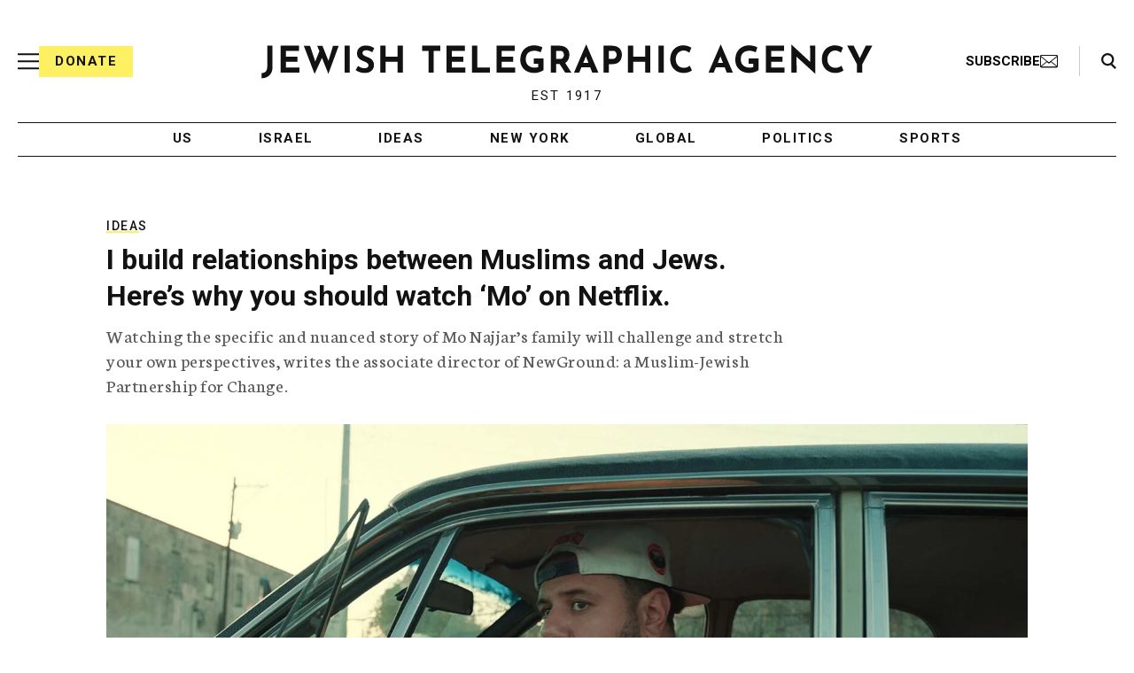

--- FILE ---
content_type: text/html; charset=utf-8
request_url: https://www.google.com/recaptcha/api2/anchor?ar=1&k=6Ld6pAMsAAAAAF2zZeBfcXtFUp1rPN8jbTR9-ads&co=aHR0cHM6Ly93d3cuanRhLm9yZzo0NDM.&hl=en&v=PoyoqOPhxBO7pBk68S4YbpHZ&size=normal&anchor-ms=20000&execute-ms=30000&cb=lk0wqm7jmqcf
body_size: 49510
content:
<!DOCTYPE HTML><html dir="ltr" lang="en"><head><meta http-equiv="Content-Type" content="text/html; charset=UTF-8">
<meta http-equiv="X-UA-Compatible" content="IE=edge">
<title>reCAPTCHA</title>
<style type="text/css">
/* cyrillic-ext */
@font-face {
  font-family: 'Roboto';
  font-style: normal;
  font-weight: 400;
  font-stretch: 100%;
  src: url(//fonts.gstatic.com/s/roboto/v48/KFO7CnqEu92Fr1ME7kSn66aGLdTylUAMa3GUBHMdazTgWw.woff2) format('woff2');
  unicode-range: U+0460-052F, U+1C80-1C8A, U+20B4, U+2DE0-2DFF, U+A640-A69F, U+FE2E-FE2F;
}
/* cyrillic */
@font-face {
  font-family: 'Roboto';
  font-style: normal;
  font-weight: 400;
  font-stretch: 100%;
  src: url(//fonts.gstatic.com/s/roboto/v48/KFO7CnqEu92Fr1ME7kSn66aGLdTylUAMa3iUBHMdazTgWw.woff2) format('woff2');
  unicode-range: U+0301, U+0400-045F, U+0490-0491, U+04B0-04B1, U+2116;
}
/* greek-ext */
@font-face {
  font-family: 'Roboto';
  font-style: normal;
  font-weight: 400;
  font-stretch: 100%;
  src: url(//fonts.gstatic.com/s/roboto/v48/KFO7CnqEu92Fr1ME7kSn66aGLdTylUAMa3CUBHMdazTgWw.woff2) format('woff2');
  unicode-range: U+1F00-1FFF;
}
/* greek */
@font-face {
  font-family: 'Roboto';
  font-style: normal;
  font-weight: 400;
  font-stretch: 100%;
  src: url(//fonts.gstatic.com/s/roboto/v48/KFO7CnqEu92Fr1ME7kSn66aGLdTylUAMa3-UBHMdazTgWw.woff2) format('woff2');
  unicode-range: U+0370-0377, U+037A-037F, U+0384-038A, U+038C, U+038E-03A1, U+03A3-03FF;
}
/* math */
@font-face {
  font-family: 'Roboto';
  font-style: normal;
  font-weight: 400;
  font-stretch: 100%;
  src: url(//fonts.gstatic.com/s/roboto/v48/KFO7CnqEu92Fr1ME7kSn66aGLdTylUAMawCUBHMdazTgWw.woff2) format('woff2');
  unicode-range: U+0302-0303, U+0305, U+0307-0308, U+0310, U+0312, U+0315, U+031A, U+0326-0327, U+032C, U+032F-0330, U+0332-0333, U+0338, U+033A, U+0346, U+034D, U+0391-03A1, U+03A3-03A9, U+03B1-03C9, U+03D1, U+03D5-03D6, U+03F0-03F1, U+03F4-03F5, U+2016-2017, U+2034-2038, U+203C, U+2040, U+2043, U+2047, U+2050, U+2057, U+205F, U+2070-2071, U+2074-208E, U+2090-209C, U+20D0-20DC, U+20E1, U+20E5-20EF, U+2100-2112, U+2114-2115, U+2117-2121, U+2123-214F, U+2190, U+2192, U+2194-21AE, U+21B0-21E5, U+21F1-21F2, U+21F4-2211, U+2213-2214, U+2216-22FF, U+2308-230B, U+2310, U+2319, U+231C-2321, U+2336-237A, U+237C, U+2395, U+239B-23B7, U+23D0, U+23DC-23E1, U+2474-2475, U+25AF, U+25B3, U+25B7, U+25BD, U+25C1, U+25CA, U+25CC, U+25FB, U+266D-266F, U+27C0-27FF, U+2900-2AFF, U+2B0E-2B11, U+2B30-2B4C, U+2BFE, U+3030, U+FF5B, U+FF5D, U+1D400-1D7FF, U+1EE00-1EEFF;
}
/* symbols */
@font-face {
  font-family: 'Roboto';
  font-style: normal;
  font-weight: 400;
  font-stretch: 100%;
  src: url(//fonts.gstatic.com/s/roboto/v48/KFO7CnqEu92Fr1ME7kSn66aGLdTylUAMaxKUBHMdazTgWw.woff2) format('woff2');
  unicode-range: U+0001-000C, U+000E-001F, U+007F-009F, U+20DD-20E0, U+20E2-20E4, U+2150-218F, U+2190, U+2192, U+2194-2199, U+21AF, U+21E6-21F0, U+21F3, U+2218-2219, U+2299, U+22C4-22C6, U+2300-243F, U+2440-244A, U+2460-24FF, U+25A0-27BF, U+2800-28FF, U+2921-2922, U+2981, U+29BF, U+29EB, U+2B00-2BFF, U+4DC0-4DFF, U+FFF9-FFFB, U+10140-1018E, U+10190-1019C, U+101A0, U+101D0-101FD, U+102E0-102FB, U+10E60-10E7E, U+1D2C0-1D2D3, U+1D2E0-1D37F, U+1F000-1F0FF, U+1F100-1F1AD, U+1F1E6-1F1FF, U+1F30D-1F30F, U+1F315, U+1F31C, U+1F31E, U+1F320-1F32C, U+1F336, U+1F378, U+1F37D, U+1F382, U+1F393-1F39F, U+1F3A7-1F3A8, U+1F3AC-1F3AF, U+1F3C2, U+1F3C4-1F3C6, U+1F3CA-1F3CE, U+1F3D4-1F3E0, U+1F3ED, U+1F3F1-1F3F3, U+1F3F5-1F3F7, U+1F408, U+1F415, U+1F41F, U+1F426, U+1F43F, U+1F441-1F442, U+1F444, U+1F446-1F449, U+1F44C-1F44E, U+1F453, U+1F46A, U+1F47D, U+1F4A3, U+1F4B0, U+1F4B3, U+1F4B9, U+1F4BB, U+1F4BF, U+1F4C8-1F4CB, U+1F4D6, U+1F4DA, U+1F4DF, U+1F4E3-1F4E6, U+1F4EA-1F4ED, U+1F4F7, U+1F4F9-1F4FB, U+1F4FD-1F4FE, U+1F503, U+1F507-1F50B, U+1F50D, U+1F512-1F513, U+1F53E-1F54A, U+1F54F-1F5FA, U+1F610, U+1F650-1F67F, U+1F687, U+1F68D, U+1F691, U+1F694, U+1F698, U+1F6AD, U+1F6B2, U+1F6B9-1F6BA, U+1F6BC, U+1F6C6-1F6CF, U+1F6D3-1F6D7, U+1F6E0-1F6EA, U+1F6F0-1F6F3, U+1F6F7-1F6FC, U+1F700-1F7FF, U+1F800-1F80B, U+1F810-1F847, U+1F850-1F859, U+1F860-1F887, U+1F890-1F8AD, U+1F8B0-1F8BB, U+1F8C0-1F8C1, U+1F900-1F90B, U+1F93B, U+1F946, U+1F984, U+1F996, U+1F9E9, U+1FA00-1FA6F, U+1FA70-1FA7C, U+1FA80-1FA89, U+1FA8F-1FAC6, U+1FACE-1FADC, U+1FADF-1FAE9, U+1FAF0-1FAF8, U+1FB00-1FBFF;
}
/* vietnamese */
@font-face {
  font-family: 'Roboto';
  font-style: normal;
  font-weight: 400;
  font-stretch: 100%;
  src: url(//fonts.gstatic.com/s/roboto/v48/KFO7CnqEu92Fr1ME7kSn66aGLdTylUAMa3OUBHMdazTgWw.woff2) format('woff2');
  unicode-range: U+0102-0103, U+0110-0111, U+0128-0129, U+0168-0169, U+01A0-01A1, U+01AF-01B0, U+0300-0301, U+0303-0304, U+0308-0309, U+0323, U+0329, U+1EA0-1EF9, U+20AB;
}
/* latin-ext */
@font-face {
  font-family: 'Roboto';
  font-style: normal;
  font-weight: 400;
  font-stretch: 100%;
  src: url(//fonts.gstatic.com/s/roboto/v48/KFO7CnqEu92Fr1ME7kSn66aGLdTylUAMa3KUBHMdazTgWw.woff2) format('woff2');
  unicode-range: U+0100-02BA, U+02BD-02C5, U+02C7-02CC, U+02CE-02D7, U+02DD-02FF, U+0304, U+0308, U+0329, U+1D00-1DBF, U+1E00-1E9F, U+1EF2-1EFF, U+2020, U+20A0-20AB, U+20AD-20C0, U+2113, U+2C60-2C7F, U+A720-A7FF;
}
/* latin */
@font-face {
  font-family: 'Roboto';
  font-style: normal;
  font-weight: 400;
  font-stretch: 100%;
  src: url(//fonts.gstatic.com/s/roboto/v48/KFO7CnqEu92Fr1ME7kSn66aGLdTylUAMa3yUBHMdazQ.woff2) format('woff2');
  unicode-range: U+0000-00FF, U+0131, U+0152-0153, U+02BB-02BC, U+02C6, U+02DA, U+02DC, U+0304, U+0308, U+0329, U+2000-206F, U+20AC, U+2122, U+2191, U+2193, U+2212, U+2215, U+FEFF, U+FFFD;
}
/* cyrillic-ext */
@font-face {
  font-family: 'Roboto';
  font-style: normal;
  font-weight: 500;
  font-stretch: 100%;
  src: url(//fonts.gstatic.com/s/roboto/v48/KFO7CnqEu92Fr1ME7kSn66aGLdTylUAMa3GUBHMdazTgWw.woff2) format('woff2');
  unicode-range: U+0460-052F, U+1C80-1C8A, U+20B4, U+2DE0-2DFF, U+A640-A69F, U+FE2E-FE2F;
}
/* cyrillic */
@font-face {
  font-family: 'Roboto';
  font-style: normal;
  font-weight: 500;
  font-stretch: 100%;
  src: url(//fonts.gstatic.com/s/roboto/v48/KFO7CnqEu92Fr1ME7kSn66aGLdTylUAMa3iUBHMdazTgWw.woff2) format('woff2');
  unicode-range: U+0301, U+0400-045F, U+0490-0491, U+04B0-04B1, U+2116;
}
/* greek-ext */
@font-face {
  font-family: 'Roboto';
  font-style: normal;
  font-weight: 500;
  font-stretch: 100%;
  src: url(//fonts.gstatic.com/s/roboto/v48/KFO7CnqEu92Fr1ME7kSn66aGLdTylUAMa3CUBHMdazTgWw.woff2) format('woff2');
  unicode-range: U+1F00-1FFF;
}
/* greek */
@font-face {
  font-family: 'Roboto';
  font-style: normal;
  font-weight: 500;
  font-stretch: 100%;
  src: url(//fonts.gstatic.com/s/roboto/v48/KFO7CnqEu92Fr1ME7kSn66aGLdTylUAMa3-UBHMdazTgWw.woff2) format('woff2');
  unicode-range: U+0370-0377, U+037A-037F, U+0384-038A, U+038C, U+038E-03A1, U+03A3-03FF;
}
/* math */
@font-face {
  font-family: 'Roboto';
  font-style: normal;
  font-weight: 500;
  font-stretch: 100%;
  src: url(//fonts.gstatic.com/s/roboto/v48/KFO7CnqEu92Fr1ME7kSn66aGLdTylUAMawCUBHMdazTgWw.woff2) format('woff2');
  unicode-range: U+0302-0303, U+0305, U+0307-0308, U+0310, U+0312, U+0315, U+031A, U+0326-0327, U+032C, U+032F-0330, U+0332-0333, U+0338, U+033A, U+0346, U+034D, U+0391-03A1, U+03A3-03A9, U+03B1-03C9, U+03D1, U+03D5-03D6, U+03F0-03F1, U+03F4-03F5, U+2016-2017, U+2034-2038, U+203C, U+2040, U+2043, U+2047, U+2050, U+2057, U+205F, U+2070-2071, U+2074-208E, U+2090-209C, U+20D0-20DC, U+20E1, U+20E5-20EF, U+2100-2112, U+2114-2115, U+2117-2121, U+2123-214F, U+2190, U+2192, U+2194-21AE, U+21B0-21E5, U+21F1-21F2, U+21F4-2211, U+2213-2214, U+2216-22FF, U+2308-230B, U+2310, U+2319, U+231C-2321, U+2336-237A, U+237C, U+2395, U+239B-23B7, U+23D0, U+23DC-23E1, U+2474-2475, U+25AF, U+25B3, U+25B7, U+25BD, U+25C1, U+25CA, U+25CC, U+25FB, U+266D-266F, U+27C0-27FF, U+2900-2AFF, U+2B0E-2B11, U+2B30-2B4C, U+2BFE, U+3030, U+FF5B, U+FF5D, U+1D400-1D7FF, U+1EE00-1EEFF;
}
/* symbols */
@font-face {
  font-family: 'Roboto';
  font-style: normal;
  font-weight: 500;
  font-stretch: 100%;
  src: url(//fonts.gstatic.com/s/roboto/v48/KFO7CnqEu92Fr1ME7kSn66aGLdTylUAMaxKUBHMdazTgWw.woff2) format('woff2');
  unicode-range: U+0001-000C, U+000E-001F, U+007F-009F, U+20DD-20E0, U+20E2-20E4, U+2150-218F, U+2190, U+2192, U+2194-2199, U+21AF, U+21E6-21F0, U+21F3, U+2218-2219, U+2299, U+22C4-22C6, U+2300-243F, U+2440-244A, U+2460-24FF, U+25A0-27BF, U+2800-28FF, U+2921-2922, U+2981, U+29BF, U+29EB, U+2B00-2BFF, U+4DC0-4DFF, U+FFF9-FFFB, U+10140-1018E, U+10190-1019C, U+101A0, U+101D0-101FD, U+102E0-102FB, U+10E60-10E7E, U+1D2C0-1D2D3, U+1D2E0-1D37F, U+1F000-1F0FF, U+1F100-1F1AD, U+1F1E6-1F1FF, U+1F30D-1F30F, U+1F315, U+1F31C, U+1F31E, U+1F320-1F32C, U+1F336, U+1F378, U+1F37D, U+1F382, U+1F393-1F39F, U+1F3A7-1F3A8, U+1F3AC-1F3AF, U+1F3C2, U+1F3C4-1F3C6, U+1F3CA-1F3CE, U+1F3D4-1F3E0, U+1F3ED, U+1F3F1-1F3F3, U+1F3F5-1F3F7, U+1F408, U+1F415, U+1F41F, U+1F426, U+1F43F, U+1F441-1F442, U+1F444, U+1F446-1F449, U+1F44C-1F44E, U+1F453, U+1F46A, U+1F47D, U+1F4A3, U+1F4B0, U+1F4B3, U+1F4B9, U+1F4BB, U+1F4BF, U+1F4C8-1F4CB, U+1F4D6, U+1F4DA, U+1F4DF, U+1F4E3-1F4E6, U+1F4EA-1F4ED, U+1F4F7, U+1F4F9-1F4FB, U+1F4FD-1F4FE, U+1F503, U+1F507-1F50B, U+1F50D, U+1F512-1F513, U+1F53E-1F54A, U+1F54F-1F5FA, U+1F610, U+1F650-1F67F, U+1F687, U+1F68D, U+1F691, U+1F694, U+1F698, U+1F6AD, U+1F6B2, U+1F6B9-1F6BA, U+1F6BC, U+1F6C6-1F6CF, U+1F6D3-1F6D7, U+1F6E0-1F6EA, U+1F6F0-1F6F3, U+1F6F7-1F6FC, U+1F700-1F7FF, U+1F800-1F80B, U+1F810-1F847, U+1F850-1F859, U+1F860-1F887, U+1F890-1F8AD, U+1F8B0-1F8BB, U+1F8C0-1F8C1, U+1F900-1F90B, U+1F93B, U+1F946, U+1F984, U+1F996, U+1F9E9, U+1FA00-1FA6F, U+1FA70-1FA7C, U+1FA80-1FA89, U+1FA8F-1FAC6, U+1FACE-1FADC, U+1FADF-1FAE9, U+1FAF0-1FAF8, U+1FB00-1FBFF;
}
/* vietnamese */
@font-face {
  font-family: 'Roboto';
  font-style: normal;
  font-weight: 500;
  font-stretch: 100%;
  src: url(//fonts.gstatic.com/s/roboto/v48/KFO7CnqEu92Fr1ME7kSn66aGLdTylUAMa3OUBHMdazTgWw.woff2) format('woff2');
  unicode-range: U+0102-0103, U+0110-0111, U+0128-0129, U+0168-0169, U+01A0-01A1, U+01AF-01B0, U+0300-0301, U+0303-0304, U+0308-0309, U+0323, U+0329, U+1EA0-1EF9, U+20AB;
}
/* latin-ext */
@font-face {
  font-family: 'Roboto';
  font-style: normal;
  font-weight: 500;
  font-stretch: 100%;
  src: url(//fonts.gstatic.com/s/roboto/v48/KFO7CnqEu92Fr1ME7kSn66aGLdTylUAMa3KUBHMdazTgWw.woff2) format('woff2');
  unicode-range: U+0100-02BA, U+02BD-02C5, U+02C7-02CC, U+02CE-02D7, U+02DD-02FF, U+0304, U+0308, U+0329, U+1D00-1DBF, U+1E00-1E9F, U+1EF2-1EFF, U+2020, U+20A0-20AB, U+20AD-20C0, U+2113, U+2C60-2C7F, U+A720-A7FF;
}
/* latin */
@font-face {
  font-family: 'Roboto';
  font-style: normal;
  font-weight: 500;
  font-stretch: 100%;
  src: url(//fonts.gstatic.com/s/roboto/v48/KFO7CnqEu92Fr1ME7kSn66aGLdTylUAMa3yUBHMdazQ.woff2) format('woff2');
  unicode-range: U+0000-00FF, U+0131, U+0152-0153, U+02BB-02BC, U+02C6, U+02DA, U+02DC, U+0304, U+0308, U+0329, U+2000-206F, U+20AC, U+2122, U+2191, U+2193, U+2212, U+2215, U+FEFF, U+FFFD;
}
/* cyrillic-ext */
@font-face {
  font-family: 'Roboto';
  font-style: normal;
  font-weight: 900;
  font-stretch: 100%;
  src: url(//fonts.gstatic.com/s/roboto/v48/KFO7CnqEu92Fr1ME7kSn66aGLdTylUAMa3GUBHMdazTgWw.woff2) format('woff2');
  unicode-range: U+0460-052F, U+1C80-1C8A, U+20B4, U+2DE0-2DFF, U+A640-A69F, U+FE2E-FE2F;
}
/* cyrillic */
@font-face {
  font-family: 'Roboto';
  font-style: normal;
  font-weight: 900;
  font-stretch: 100%;
  src: url(//fonts.gstatic.com/s/roboto/v48/KFO7CnqEu92Fr1ME7kSn66aGLdTylUAMa3iUBHMdazTgWw.woff2) format('woff2');
  unicode-range: U+0301, U+0400-045F, U+0490-0491, U+04B0-04B1, U+2116;
}
/* greek-ext */
@font-face {
  font-family: 'Roboto';
  font-style: normal;
  font-weight: 900;
  font-stretch: 100%;
  src: url(//fonts.gstatic.com/s/roboto/v48/KFO7CnqEu92Fr1ME7kSn66aGLdTylUAMa3CUBHMdazTgWw.woff2) format('woff2');
  unicode-range: U+1F00-1FFF;
}
/* greek */
@font-face {
  font-family: 'Roboto';
  font-style: normal;
  font-weight: 900;
  font-stretch: 100%;
  src: url(//fonts.gstatic.com/s/roboto/v48/KFO7CnqEu92Fr1ME7kSn66aGLdTylUAMa3-UBHMdazTgWw.woff2) format('woff2');
  unicode-range: U+0370-0377, U+037A-037F, U+0384-038A, U+038C, U+038E-03A1, U+03A3-03FF;
}
/* math */
@font-face {
  font-family: 'Roboto';
  font-style: normal;
  font-weight: 900;
  font-stretch: 100%;
  src: url(//fonts.gstatic.com/s/roboto/v48/KFO7CnqEu92Fr1ME7kSn66aGLdTylUAMawCUBHMdazTgWw.woff2) format('woff2');
  unicode-range: U+0302-0303, U+0305, U+0307-0308, U+0310, U+0312, U+0315, U+031A, U+0326-0327, U+032C, U+032F-0330, U+0332-0333, U+0338, U+033A, U+0346, U+034D, U+0391-03A1, U+03A3-03A9, U+03B1-03C9, U+03D1, U+03D5-03D6, U+03F0-03F1, U+03F4-03F5, U+2016-2017, U+2034-2038, U+203C, U+2040, U+2043, U+2047, U+2050, U+2057, U+205F, U+2070-2071, U+2074-208E, U+2090-209C, U+20D0-20DC, U+20E1, U+20E5-20EF, U+2100-2112, U+2114-2115, U+2117-2121, U+2123-214F, U+2190, U+2192, U+2194-21AE, U+21B0-21E5, U+21F1-21F2, U+21F4-2211, U+2213-2214, U+2216-22FF, U+2308-230B, U+2310, U+2319, U+231C-2321, U+2336-237A, U+237C, U+2395, U+239B-23B7, U+23D0, U+23DC-23E1, U+2474-2475, U+25AF, U+25B3, U+25B7, U+25BD, U+25C1, U+25CA, U+25CC, U+25FB, U+266D-266F, U+27C0-27FF, U+2900-2AFF, U+2B0E-2B11, U+2B30-2B4C, U+2BFE, U+3030, U+FF5B, U+FF5D, U+1D400-1D7FF, U+1EE00-1EEFF;
}
/* symbols */
@font-face {
  font-family: 'Roboto';
  font-style: normal;
  font-weight: 900;
  font-stretch: 100%;
  src: url(//fonts.gstatic.com/s/roboto/v48/KFO7CnqEu92Fr1ME7kSn66aGLdTylUAMaxKUBHMdazTgWw.woff2) format('woff2');
  unicode-range: U+0001-000C, U+000E-001F, U+007F-009F, U+20DD-20E0, U+20E2-20E4, U+2150-218F, U+2190, U+2192, U+2194-2199, U+21AF, U+21E6-21F0, U+21F3, U+2218-2219, U+2299, U+22C4-22C6, U+2300-243F, U+2440-244A, U+2460-24FF, U+25A0-27BF, U+2800-28FF, U+2921-2922, U+2981, U+29BF, U+29EB, U+2B00-2BFF, U+4DC0-4DFF, U+FFF9-FFFB, U+10140-1018E, U+10190-1019C, U+101A0, U+101D0-101FD, U+102E0-102FB, U+10E60-10E7E, U+1D2C0-1D2D3, U+1D2E0-1D37F, U+1F000-1F0FF, U+1F100-1F1AD, U+1F1E6-1F1FF, U+1F30D-1F30F, U+1F315, U+1F31C, U+1F31E, U+1F320-1F32C, U+1F336, U+1F378, U+1F37D, U+1F382, U+1F393-1F39F, U+1F3A7-1F3A8, U+1F3AC-1F3AF, U+1F3C2, U+1F3C4-1F3C6, U+1F3CA-1F3CE, U+1F3D4-1F3E0, U+1F3ED, U+1F3F1-1F3F3, U+1F3F5-1F3F7, U+1F408, U+1F415, U+1F41F, U+1F426, U+1F43F, U+1F441-1F442, U+1F444, U+1F446-1F449, U+1F44C-1F44E, U+1F453, U+1F46A, U+1F47D, U+1F4A3, U+1F4B0, U+1F4B3, U+1F4B9, U+1F4BB, U+1F4BF, U+1F4C8-1F4CB, U+1F4D6, U+1F4DA, U+1F4DF, U+1F4E3-1F4E6, U+1F4EA-1F4ED, U+1F4F7, U+1F4F9-1F4FB, U+1F4FD-1F4FE, U+1F503, U+1F507-1F50B, U+1F50D, U+1F512-1F513, U+1F53E-1F54A, U+1F54F-1F5FA, U+1F610, U+1F650-1F67F, U+1F687, U+1F68D, U+1F691, U+1F694, U+1F698, U+1F6AD, U+1F6B2, U+1F6B9-1F6BA, U+1F6BC, U+1F6C6-1F6CF, U+1F6D3-1F6D7, U+1F6E0-1F6EA, U+1F6F0-1F6F3, U+1F6F7-1F6FC, U+1F700-1F7FF, U+1F800-1F80B, U+1F810-1F847, U+1F850-1F859, U+1F860-1F887, U+1F890-1F8AD, U+1F8B0-1F8BB, U+1F8C0-1F8C1, U+1F900-1F90B, U+1F93B, U+1F946, U+1F984, U+1F996, U+1F9E9, U+1FA00-1FA6F, U+1FA70-1FA7C, U+1FA80-1FA89, U+1FA8F-1FAC6, U+1FACE-1FADC, U+1FADF-1FAE9, U+1FAF0-1FAF8, U+1FB00-1FBFF;
}
/* vietnamese */
@font-face {
  font-family: 'Roboto';
  font-style: normal;
  font-weight: 900;
  font-stretch: 100%;
  src: url(//fonts.gstatic.com/s/roboto/v48/KFO7CnqEu92Fr1ME7kSn66aGLdTylUAMa3OUBHMdazTgWw.woff2) format('woff2');
  unicode-range: U+0102-0103, U+0110-0111, U+0128-0129, U+0168-0169, U+01A0-01A1, U+01AF-01B0, U+0300-0301, U+0303-0304, U+0308-0309, U+0323, U+0329, U+1EA0-1EF9, U+20AB;
}
/* latin-ext */
@font-face {
  font-family: 'Roboto';
  font-style: normal;
  font-weight: 900;
  font-stretch: 100%;
  src: url(//fonts.gstatic.com/s/roboto/v48/KFO7CnqEu92Fr1ME7kSn66aGLdTylUAMa3KUBHMdazTgWw.woff2) format('woff2');
  unicode-range: U+0100-02BA, U+02BD-02C5, U+02C7-02CC, U+02CE-02D7, U+02DD-02FF, U+0304, U+0308, U+0329, U+1D00-1DBF, U+1E00-1E9F, U+1EF2-1EFF, U+2020, U+20A0-20AB, U+20AD-20C0, U+2113, U+2C60-2C7F, U+A720-A7FF;
}
/* latin */
@font-face {
  font-family: 'Roboto';
  font-style: normal;
  font-weight: 900;
  font-stretch: 100%;
  src: url(//fonts.gstatic.com/s/roboto/v48/KFO7CnqEu92Fr1ME7kSn66aGLdTylUAMa3yUBHMdazQ.woff2) format('woff2');
  unicode-range: U+0000-00FF, U+0131, U+0152-0153, U+02BB-02BC, U+02C6, U+02DA, U+02DC, U+0304, U+0308, U+0329, U+2000-206F, U+20AC, U+2122, U+2191, U+2193, U+2212, U+2215, U+FEFF, U+FFFD;
}

</style>
<link rel="stylesheet" type="text/css" href="https://www.gstatic.com/recaptcha/releases/PoyoqOPhxBO7pBk68S4YbpHZ/styles__ltr.css">
<script nonce="T3EUPMnUjNcVLZxxV4OVgw" type="text/javascript">window['__recaptcha_api'] = 'https://www.google.com/recaptcha/api2/';</script>
<script type="text/javascript" src="https://www.gstatic.com/recaptcha/releases/PoyoqOPhxBO7pBk68S4YbpHZ/recaptcha__en.js" nonce="T3EUPMnUjNcVLZxxV4OVgw">
      
    </script></head>
<body><div id="rc-anchor-alert" class="rc-anchor-alert"></div>
<input type="hidden" id="recaptcha-token" value="[base64]">
<script type="text/javascript" nonce="T3EUPMnUjNcVLZxxV4OVgw">
      recaptcha.anchor.Main.init("[\x22ainput\x22,[\x22bgdata\x22,\x22\x22,\[base64]/[base64]/[base64]/[base64]/[base64]/[base64]/KGcoTywyNTMsTy5PKSxVRyhPLEMpKTpnKE8sMjUzLEMpLE8pKSxsKSksTykpfSxieT1mdW5jdGlvbihDLE8sdSxsKXtmb3IobD0odT1SKEMpLDApO08+MDtPLS0pbD1sPDw4fFooQyk7ZyhDLHUsbCl9LFVHPWZ1bmN0aW9uKEMsTyl7Qy5pLmxlbmd0aD4xMDQ/[base64]/[base64]/[base64]/[base64]/[base64]/[base64]/[base64]\\u003d\x22,\[base64]\\u003d\x22,\x22w71OwpvDnsOdwrgpGm3DjB4awr0eL8O2SXdvXcK+wqVKTcOVwq/DosOAEU7CosKvw4zCggbDhcK+w5fDh8K4wr8kwqpydUZUw6LClxtbfMKxw6PCicK/YcOcw4rDgMKgwrNWQHFPDsKrH8Kiwp0THMOYIMOHLsO2w5HDumTChmzDqcKpwo7ChsKOwoZ8fMO4wq3DuUcMPCfCmygYw4EpwoUswrzCkl7Cl8OJw53DsllFwrrCqcOHMz/Cm8OBw5JEwrrCmjVow5tMwrgfw7pRw6vDnsO4WMOSwrw6wrlzBcK6MsOISCXCj2jDnsO+eMK2bsK/wrR5w61hK8O1w6cpwrN4w4w7IMK0w6/CtsODc0sNw4YQwrzDjsOlF8OLw7HCoMKkwodIwpvDoMKmw6LDoMOICAYTwoFvw6gLBg5Mw6l4OsOdAsObwppywpp+wq3CvsKrwps8JMKtwq/CrsKbG1TDrcK9ajFQw5BiMF/CncOSC8OhwqLDtMKkw7rDpgQSw5vCs8KvwrgLw6jChxLCm8OIwrLCkMKDwqcaGyXCsEpYasOuYsKwaMKCAcOOXsO7w756EAXDhMKsbMOWUxF3A8Kvw4wLw63CnMKKwqcww6zDs8O7w7/Dq01sQzVKVDxAES7Dl8Oww4rCrcO8ThZEACTCtMKGKlR5w75ZY2JYw7QoeS9YDsKXw7/CoiozaMOmVcOLY8K2w7Rbw7PDrS16w5vDpsOLYcKWFcKKI8O/[base64]/DlMObw6IfQyjCkWHCj2QHwq9uZcKZB8K0FV7Dv8K2wpIawqZTZFXCo3rCicK8Gy1SAQwXKk3ClMKLwqQ5w5rCjsK5wpwgJR0zP3QGY8O1L8OSw515T8Kww7kYwpRhw7nDiT7DgArCgsKrfX0sw6LCrzdYw6/DjsKDw5www79BGMKSwog3BsK6w6IEw5rDrcO2WMKew7PDtMOWSsKsDsK7W8OmDTfCujLDoiRBw7fCqC1WNH/CvcOGIMOtw5Vrwr0OaMOvwp/DncKmaQzCjTd1w5DDsynDkmEEwrRUw7TCv08uSS4mw5HDuX9RwpLDpcKkw4ICwrYbw5DCk8KNbjQxADLDm39tWMOHKMOwV0rCnMOYaEp2w6fChsKIw5zCtELDtsK4Z18UwqJ/wrjChmHDmsOEw7HCmMKgwrbDhMK9wpl9a8OOKVBNwp83dHxDw740woDClsOEwrEpJsKxbsOtKcKwKGPCl2PDgBsMw6bCj8KzRg8UBU/DqxMUemzCkcKAbkfDkx7DsWvCpkQow6hbWGHCv8OSQcKuw7rCksOzw57CpXcNEsKtb2bDp8KRw6TCkh7ChV/[base64]/[base64]/w43Dm2LDrS/Dp13CpGJpe8O6cy/Diwduw5LDrV4ywpxzw60IHX3DgcOoBsKVe8KRdsO8RsKxQMO3chcDCMKuW8OKT21zw5rCryXCs13CrRTCoEjDlUNnw6MrPcKPEH4LwrzDnih8OmHCi1s+woLCj3PDqsKbw47CuFonw5DCrww/wobCusKqwqzDqcKtOkfCtcKEFgApwqkqwp9HwofDrWDCnyDCg11RW8K5w7AjbsKBwoJyURzDoMOjKxheD8KAwpbDgifCsDU7EW55w6TDrMOQR8Ouw7JywpF6wpofw59Mc8K+w6DDmcOcAAHCtcONwqnClMObMnXDtMKpwo/[base64]/CjMKPbsK/wobDjRfCqMK6wqnDgcKBH1nCqcOqDV0hw7UXHGDCk8OEw6XDt8O7NEFjw4h9w5HDiWVVwp47VmzDljlJw4bDsmnDsCfDlMKDRgfDk8ORw7jDnsKGw7UjfTIVw40FF8OsT8O+BATClMKBwrTCpsOIFcOmwph+L8OqwoDCq8K0w5NyJcKyWsK/fQvCocOFwp0TwoxXwr/[base64]/DoTFywpbCvcO7wpk3KQl9WMO9Li7CvFYrwrgdw6LCgibCgQ/DgMO9w49Lwp3DnHPChMK5w4fCnXDDncKbMMOvw5MBAkLCjcO0EBsswoA6w5TCrMKowrzDvcKtTMOhwr1HWWHDgsO6ZsO5eMOKbMKow73ChR3Dl8OHw4PDugp/OmBZw6VGQVPDkcOxB2ovOVBbwq57w5/Ci8OgAnfCnsO4PCDDucOUw6fCnUHCtMKaQcKpU8OnwoVhwok1w5HDkjnCkkjCrcOMw5M5XCtVO8KQwp7DsFvDi8KmOA3ComAewqXCrsOewqUTwqfCtMOjwpfDlg7DuC4jXU/CnBkFLcOQS8KNw4dJDsK+UMOjQBwPwqrCsMOlbxHCi8KLwq0vTWrDpsOtw4AmwrIsN8OmOsKSEQfCqXhKCMKrw6vDoTh6WMOLHcO9w600WcOAwr4QRFAqw6g4FkTDqsO/w4Z/ODjDsm4VPxvDpzEDUsOSwpbCnSAQw63Do8Klw5glI8KIw6LDjcOsOMOyw7fDhALDnwx/e8KRwrcEw4lTKcKNwqAQe8Kkw5DClHELKTfDrT00SXFGw7/CoWfCpsK8w4jDpjBxEsKPbSzCpXrDvjTDhyPDijfDlcO/w67DvChowq4kLsObw6vCr23CgsKfRMODw7nDoTc+axHDlsObwrHCglg1M1zDmcKhYMKYw5FcwoTDuMKPYk3DjU7DoB7CucKcwqDDp1BHDMOKPsOMJMKCwqh2wqLCmCjDj8OOw7kOC8KnT8KpTcK1AcKew5pwwrxWwp13DMK+wqfDu8Oawot6w7PCocOww4N6wrsnwpc/w6HDrltzw6ASw5LDoMKOwqjCsTHCrGXClw7DmhfDg8OEwpzDj8KywpRCBncRK3dEV1/Crh/DusOUw6nDusK/QMKhw51JOX/CvmciDQfDvEgMYsKkKMKzDx3ClGbDmw/ClzDDrwLCp8KVK35zwrfDgMOOIn3CicKNa8OPwrVcwqHDicOuwr/[base64]/DnsKyw6bDhWTDv2clwpjDtcOHwrwTw4fCrMOFbsOaNsKJw67CgcOnNG83EkXDnMObB8ONw5cFIcKiDnXDlMOHPMKZKRXDqlfCv8Odw77Cg0vCjMKzL8O/w7XCu2AhByvCvzUowpPCrcOdZMOOaMKcMsKpw6zDm3rCicOCwpfCjMKvM0NXw4zCp8O2wq7DiEVzbcOGw5TClDVxwqPDn8KGw4/Du8OPwonDr8KHPMO/wonCqknDr2PDgDgtw4oXwqrCiFgzwrfDvsKNw7PDhT5hOWxeLsO7TcK6YcOoEsOMCC8WwoQzw6M9w5pLFXnDrS8nO8K0C8KTw6UywqfDhsO0Zk7CoFAiw5wpwr3CmVJwwpxvwrMQa2zDumNSAG15w43Dn8OpLsKIMn/DuMOzw5xpw6LDtMKZKsK7wph4w7sdPT1Pwq1/Fg/CuC3CjnjDk3rDkWbDlkpKwqfCoCPDjsKCw5nDuAPCvMObSQZvwp1+w4wkworDh8OYViBpwrI5w4ZyYMKOV8OVf8O2eFBvCcKSFjTDkMORWsKkakNmwpDDhMOTw6DDvMKlQTsMw4M3LRXDtBrDksOVDMKXwr3DmjLCgsOsw6pkw7cmwqNTwqFPw6/ClFViw4INcDF6woPCtcKZw7bCv8KtwrTDhsKKwpozHGY+acKpw6hTTH9uABh5LFDDtMK/woxbJMOow4N3R8KLV1fCsSjCqMKJwoHDoAVaw4/CsFIBGsOGworClBsoRsOaZi3CqcKIwrfCs8OkLcOHdsKcwpHCtQrCtz1qPW7Ds8KuDcO3wpLCqU/Di8KZw5NGw6bCl0/ColfDpMOqccOGwpUbecONwo/DrcOWw4lUwq/Dp2/Cv15vTB44FXoGO8O1K3XCiX7CtcKSwq7Du8Kww74Tw6XDrQpEwrwBwqPDgsKGNyZ9HcO+X8OaZcKOwrfDrcO7wrjCn2HDkFBjHsOCU8Kdc8KdTsKtw6fDmy4ZwpDChT1XwrE+wrAfw5/Ds8OhwpzDo1nChHHDtMO9CxrDjDrCvsONKn9+w40+w5/DusOVwppZHGfCkMO7AWtXJVohAcO+wqlawoZcMzxww6tcw4XChMOMw53DhMOywrV/d8Kjw7ddw4nDhMKCw79dacOXXWjDsMOiwol/BsK0w4bCo8OqU8K3w65sw7Z5w7pFwonDh8KNw4oZw5bChl3DgEY7w4LDj2/CkBxBeGnCsn/DpMOYw7TDq3HCjsKDwpTCvHnDtMO6Z8Oqw7PCr8OyIjVYwpLDnsOlBkPDjlt9w6jDkSAtwoIiLX/CpRZIw7dOCCbDuhLDvzPCrlowO14SRcOew5tBRsKtPi7DvcOxwq3CssOXesOcOsKlwqXDqHnDm8O4bTcbw6nDmX3DnsKNLsKNAcOQwrPCt8OaM8OMwrrChcOvTsKUw6zCocKAw5fCtsOpW3FYw6rDlFnDo8Ohw4MHNsOow5MLdcKrLMOOLiPCtcO0LcODQ8O/wopLXMOVwoLDj3clwooHL2wMIMOuDGvCsgBXKsOHX8K7w6PDhSnDgUbDkTxDw4TDq2lvwoLCniMpZB3DisKNwrsewpx1ZjrCr3FLwrPClX57ME/Dg8KCw5bCnC5TRcKOw5oFw73CmcKDwqnDlMOBJsKMwp4GecOybcOCM8OYA251wpzCg8KUbcK5RwkcUMOwP2rDq8Otw6J8Xh/[base64]/w4IzwoMmARrCt8KFOBLDvXVCw4/[base64]/Cvj0cYsOxw5JXwoVMX8KhwqrDlTDDr1fDpsKgw5rDnnplaDBNwonDqEM0w7DChEnChFLCjFYiwrl+fMKMw4IqwqtZw74fIcKmw4nCgsKbw4hZZn3DlMOqPQMHD8OBdcOFKh/DhMOWBcKrMApffsKaR0vCksOywpjDhsOMKCLDvsKlw5zDjsKkOA47wrfCrlTCkXYtw6sXAMKlw5sVwqIWcMK5wqfCvjTCoyoiwqvCrcKmWALDrsOhwo8AfcKsPB/DkU7Dp8OUw5rDmnLCpsOBWyLDqRHDqz1mesKjw5krw4Fnwqw5wqlVwo4MWyJ0HlRhX8KEw4TCjcKWJkvDpGbCssO5w4RSwp7CicKvMBDCvmF0f8OsC8O9LSzDnCorPsOHCjbCrkzCqUpdw59GblDDhxVKw45ofB/Dvk7DgcKwUEnConjCpjfDtMKdMFctLWo9wrJrwo4xwpREZRFuw57Cr8K0wqDDrj8OwqIIwpPDnMOCw6Urw5/Ci8OWfmRdwoNWaGthwo7ClWhOc8Ogw67ChnhXcmnCjkBXw7PCo25Dw67Ch8OcdXFndDbDohXCiFYxWTJUw7AmwoACNsOkw5TCt8KBbXkhwq1ecgTCt8O3w6xvw6VOwprCnH/CrcKwBhnCqj1SD8OhYF3DpAkaeMKZwqNodFR/VsOXw458J8K6F8OIMltsBHbCi8ObOMKeSVfCisKFBxjCql/CjXJUw7/DvlYtVsOBwqHDuWEdIg8yw7vDg8O8fU8QZcOTN8O3w4zDvEbCpcOnaMKXw6MAwpTCmcOYw63CogfDpVDCoMOZw4DCkBXCiC7CgsO3w4llw6B0wqYSVQkvw73CgcKfw6gYwojDm8K3WsKzwrdPOcObw7w6NH3Cv2Zzw7dCwo0Sw5U7wozCo8O3PR/ClkXDpzXChQHDgsOBwq7CmMOcWMOwXsOBQH5ow4FKw7LDk3/DgMOlKcOgw4B2w43CmwQ0C2fDgWrCszVcwo/[base64]/DkXImEcOiDWguw6zDgsOXZXDDj1geAMOVwo12ZH5TXCjDnsKiw6UAS8K5NETCszvDo8KYw4NFw5AfwpnDoU3Dmk01worDqsKzwqZsD8KNV8OIRSnCrsKdMVUSw6d5IVYfekDCnMOnwpYna1l/EcKywqDDkF3Dj8Kzw7B8w5ZOwqHDisKIIkw1RsKyCxXCoSnDpMKOwrVDCmXDr8KGVXbCu8Knw5owwrZ1woVqWS/DrMKVJcKzZMK/fVJCwrXDtk1mLwnClEFuM8O9NT9cwrTChsKaN1LDi8K5GcKLw5jCt8OHEsOEwqknw5bDusKzMMKSw7XCvsKTasKTCnLCsB/Csjo+W8K9w5zDv8OUw5xewowGdcOPw6Y4ZWnDgz5iaMKNK8KaCiNWwrk0BsOSYcOgwoLCqcKIw4RsQi7Dr8Ksw7nDnkrDuWzDkcK3HcOnw7rCl3zDpWTDh1LCtEg/wrs7QsOZw7zCjMOywpsjwovDgsK8TRBZwrtrccO9IjtRwqp7w4LDkmIDQV3ChGrDmcKzw7wdI8O2w5gVwrggw6nDgMKNAFp1wpXDrUc+c8KgOcKBPMOZwp7ChVgqWcKkwobCkMOfElVGw5nCqsOWwpNgMMOAw4PCvmYSVXDCuBDDs8OAwo01w6LDicOCwq/DuwjCr1zCs1bCkMOBwpBIw6UydsK+woR/[base64]/CiXx5KkrCslAQw6PCgndYw7/[base64]/f0MfwrIPPMK8HsKcWzHCtcOvwrjDk8ObIMOJLVMIKEpgwq3CtSMCw6/DlUDCkHEtwoXCt8Omw4jDlHHDqcKjAWckPsKHw4TDvnh9wqDDgsOawqHDrsK6CijCkEQYNANsTAnDpC/[base64]/CkMOGwo91w7ZVScOWw4rCjcOfP8K3McOswo7CiDMzw7wPDgRKwrdowogewr9qeBEcwqvClhwSeMOVwrpCw6rDszPCshxxbnLDnVnCusORwqdrwofCtU/DgsKjwqbCjMKNWSdawozCmMO+SMOlw4jDmAzDml7ClcKWw7DDucKdLjnDrW/Cgg/Di8KhHMOGSkRHS34WwpXDvyxBw7/DgsOZY8Ouw5/CqEphw5ZycMK5w7YHPTxsNy3CuSbCvkJ0WsOOw6lnEsOZwoA1eyXCkmgQw4nDpcKXLsKqVMKTM8OMwpbCmsO8w5hPwpBFWsORalDDpxVow7HDhRXDqBcqw41aQcO7wrM/[base64]/CtMOuK1zCgSvCvsOcw6chwqoRw6k0fwnCgRnCncKDw6Jmw4ckbigow6U0AMOLXMOcWsOuwq5Ow5rDri47worDtMKsR0PClMKow7xuwrvCk8K5V8OnXkXCuxHDnSXCnVjCtwbDjCp3wrYMwq3DmMOnw4ECwqw+M8OkTS9kw4HChMOcw5rDnkNlw4Ezw4LChcKiw6Erdh/[base64]/PmI3DMKVw5XDqsOQKsOgw4/CslfDhxzCgX3Cgxl9C8K3w6U8w4czwqU5w7NiwrfCuwjDtHBJITtzRBnDsMOte8KRQV3CnsOww4Vkf1ogJsO6w4guH0ZswrUQE8O0w54zLyXCgEXCi8KAw7wVQ8KlGMOvwpDDt8Knw6c1SsKjScK/PMKDwr0FAcOfOTZ9HcOpNE/Dj8OMw68ACMOLO3vDrcKHwobCsMK9w796IUV8BD4/[base64]/CQM2wqLCq8OXw7nCiMKjSWXDtBVgwrp6w4dufsKFVFnDsV41McOaLcK1w4/DkcKgfExJAsO9N359w5DCtgc5P0B5RlEMQWcza8KdZcKRw6gmYsOOAMOjJsK1DsOUOsOvHsOwF8Ozw64Iwps6DMOWw7tNbScbG3pULcKfbxNhFElDwp/Di8OHw6FZw5Juw6gOwo49FAF4V13DoMKBw7IcbWrDjsOTAsKlwqTDs8O8WMO6aEXDl0nCmA4FwojCqMOyWCjCrsOeSMKRwq4kwrPDrDEmw6pSc0ZXwoXDjjnDqMO3GcOYwpLDuMOTwqfCgiXDq8KmDsOuwpY/wovDoMKtw5rDh8KkacK+AFc3H8OqMAbDr0vCo8O6LcKNw6PCkMK/YjEEwonDicKPwoBfw6PCqzfDrsOpwpzCq8KWwofCssO8w7wcIwl/Zw/DnWcFw44OwrICOkdfI1TCgsOaw4zConrCnMOvCSHCsDTChMOnAsKmD3jCj8OlAsKiw7lcCGV4R8KMwrt/[base64]/CkWnCo8OPXsKJO18VW2Unw65fGV3Dg00Ow7XDi0rCplEPNS7DpwDDmMOew78fw4LDpsKWDsOSAQR/X8OxwoB6LkvDv8KxIMOIwqXDgwhHG8OAw6khYMKfw6FcXidpwqtfw4TDq25ndcOpw7DDlsOLMMKiw5tdwodMwoN2w6RwDwYTwq/ChMOySSfCrz0ocMKiP8OfPsO3w7QiBjLCmcOTw57CmsK+w6PCsTjClm7DtyTDum3CkwLCrMO7wrDDgnrCsFprY8K1wqnCvBvCqGfDikcmw54swr/DoMOIw77DrT0cesOtw6nDlMKResObw5rDs8KKw4fCgXxSw5N4wpZGw5FnwoDDtxtVw5RzJV7DkcOFCG/DnETDusOTQsOMw4VFwoobPcOKw5vDmsONEF/CtyYRGSvDih5fwockw6bDtnknJlDCqVl9LsKLSH5Bw5xfNhJqwr7DksKAL2dbwql/[base64]/DhMKIOzPCo8Oiw6DDj8KmPBQ+FcKKw6rClVBVTxVjwoM+XGbDin/DnxcZA8K+w7YFw5LCjkjDhh7ClADDkXHCsifDn8K+VMKiQCEaw6sgNy5Bw64Ew7oTLcKVNCc0RnMAKQMhwovClWvDsQXCqcOSw6UEwq4ow63DnMK+w4RwUcOdwo/DvcKXIRnCmGLDqcKEw6MCw7EdwocBAE/DtksOw7hNeifCjcKqGsOOfU/CjEwKCMOKwqUzU2EhNcKAwpTClTVswrvDgcK/wojDicOdQVh6Y8KRw7/CusOTBnzClcOOw5DDhzLCvcOzw6TCoMK2wrJNEgHCv8Kdf8OBUDLCh8KYwqDCkBcCwpvDjRYBwqPCtUYew5TCosKnwo5sw749wozDisKHWMOPwpDDrzVBw7sywpdSw6LDrsOnw7U/w69hIsO/OhrDknTDkMOGw4MZw4gQwr44w7k3XyZbScKVGMKFwocpKkfDjw3Cg8OOZVEeIMKQK1hWw4Qfw7vDuMOCw63CjcKyTsKtR8OOXVLDpMKtbcKAwq/CmcORHcKvw6bCgEDCqSzDuwDDthwPCcKKGMO1fzXDvsKFAFZYwp7CvxjDjWwYwqbDiMOWw6oDwrbDssOaGcKTHMKyccOewrEFDTvCu1tYfUTCkMO5bQM6FMKEwps9wqIXb8Oyw7Bnw7JMwrhjQcOgMMO/w5hjSXU9wo9Lw4LDq8OfTMKgc0bCgsKXw4FHw47CjsKxHcKKwpDDo8OUw4V9w7bCr8KuMnPDhlQtwpXDqcOPV2xDQ8KbWQnCocOdwr1Sw5bCj8OVw48Mw6fDiW15wrJ2wpwAw6gSRj/Dim/CqT7Dl2LCo8OhQnTCmndPWMK0Wh7CusO6w4lKCkBvIipFP8KXw6XDt8OjbX7DrTRMMUkZI1nCtx4IVxISHhA0asOXEk/[base64]/DnsOHwpNcU0DCuhHCuhY0w4bDkQAXwr7Dh1dTwo7CknRbw4rDnxU/w7MYw7s1wqYVw4hww6wlN8K1wrLDoGnCsMO7IsKvZMKZwrjCvzp6UA82WcKFw6nCm8OXAMOVwoJ9w4MsdD0Zw5nClVpDw4rCm1oYw77CokBIw4cRw7TDlAN5wpYGw4rCi8KGaS/DlQVRV8KjQ8KMw5/CvsONaTUJNcO7wr7Cti3Dl8K0w6HDuMO8JcK9FDQ4WCwZw4vCknZjwpzDksKJwp5/wr4TwqfCpx7CgMOOBcKOwql4VmEGEMORwpQIw4HCisOLwoxkFcKOP8O7WErDhsKIw77DvgvCpMKPVMODesOSIXtQPjoywpIBw7lswrTDvQ7CtFouEsOQNBPCtm5UecOew4/DhxtSwq3DlB9JXhXDgWvDhScRw79iDsOOaDNyw5EpDxlxwpbCtxLDk8Ozw5JTHcOAAsObC8Ksw6YiJ8Kpw7DDv8O1fMKBw7TCrsOIFFDDscKNw7kxKU/CvSrCu18NCMKjX1Q4w7vCo2LCisO2I2vCj2hmw49KwqDCmcKPwpjCpsKidDjCjGzCpMKSwqjCucOyZMO9wrgWwq7CucKMLFZ6VjwKAcKGwqjChknDsVrCqTNowoMkwq7Ck8OmDcKlHQ/DrXdPYMOiwq/[base64]/[base64]/w6nDkUZWP0sBfMK1w6pgQig1I8KDZTbDncKNKV3CrMKZPsOpI3jDo8Krw6d0McKZw6pOwq7Dtncjw47CtGHDrm/CjcKDwp3CrAd/[base64]/CmsKhc1g3wrzCoMK9cRzDpMOaw6Udw4jDp8Kcw6hoflbDlsKUNQzCpsKPwrskTxd3w59oMMO3w7LCvMO+JH4YwroOcsO5wpJ/JQldw55FOUzDsMKNYgrCnE8VfcOzwpbCpMOkw4/DiMOzw6A2w7XDjcKvwpxgw7rDk8OIwrjCmcOBWww5w6DCgsOdw6jDmz4zFAJ0w5nDnsKJHH3CsiLDuMOIWyTCq8OdZcOFw7nDg8O8wpzCmsKXw58gw6g/wqIDw7HDggjDinbCs0fCrsKcw5XDi3Zzw7ZCdcOhAcK/BMKwwr/CvsK+M8KYwpxxE14kKcO5E8O1w7RBwpocZ8KDwpIuXg5Ww7JbVsO3wrcdw73DhWR7JjfCocO1wqPCm8O3GDzCpsOAwo0rwpMOw4h7N8OaQ2lGJMOiZ8KMOsOAaTrCumh7w6PDukBLw6AywrBAw5DCkEo6EcObwoPDknAbw4XCjmjDj8K7MF3DpMOiEWh5YFUlAcKLwp/DjVfCv8Oyw5/DpSLDjMOSFwXDoSJ0wr9Zw5Bjwq3CusKywrxXAsOUakrCrwvDv0vCgzjDhAAQw7vDp8OVCg5PwrAlfsKuwqYSUcOPWV5JRsOcF8O7f8Ktwq3DmW3Dt04gUMKpMzjDvsOdwpPDsTc7wqxvMcOQBcOtw4fDniZSw4fDhlp4w7LDtcKewoDDhMKjwpbCvU/Cl3RzwojDjlPCg8KzZXZAwojCs8Kme2HDqsKMw4ciVELDgmbCrcK0w7LCtQsHwo/CkxzDoMONw7gNwoI3w7XDiQ8mFMKgwrLDszwmM8OvSMKpDzzDr8KAbBrCocKzw6wRwociMTXCgMOlw6kLScO6wr0pWsKQacOuIsK1OgJWwowrwpdGw7PDsUnDjw/[base64]/wrEwDSg6wpzDrWIbQ8OpW8Oywr3CpTHCtcK+QsOxwq/Do1RKDwTDhCfDpsK+wp9kworCssO7woTCrDLDt8Kow7rCjUl0wq/Cq1bDvcKnK1QbDxzCjMKOQnjCrcKvwpsOwpTCmGo0w7xKw4zCqh7ChMOIw6rCiMOxPsOUWMO2OsOzUsKTwpoLFcOow6LDiDI5UcOJbMOfWMOoasO+OV7DucKjwpF5AyjChyDCiMO/w6PCvWQowrN/w5rDtxDDnSVBwrLCucONw7zCgXhpw5dwFcK0KsO7wpZGWsK+GW06w7jCry/DlcKCwokaLcKLICcawrUpwrlSWz3DonIdw5Imw5ETw5fCpWrCtXFfworDhQYkVU3CsnYKwoDCm0/[base64]/[base64]/DlkLDomVpw4Y1AwzDtSckMMObw6nDlHYCw6nCu8KASFp8wrbCg8OcwprCp8KYaDELwrRWwoXDtiUnHkjDvw3CtsKXwrDCkC4If8KpCsKRwp7DgS/DqVrCo8KDeF4Kw7JnJVDDhMOXCMOow7/DsFTCu8Knw7Q6RlF9w4rCusOwwrF5w7nDgH/CnR/[base64]/CvlPDl8KUw694wozDv8OuwqE8T8OKG8OYwr/Dp8K0w7VkVXAWw7dZw7rCmB3CijsQcjsLF33CicKIWcKVwolmKMOBasOHEBQVJsOfNgpYwodIw6dDP8KdXsKjwr7CqVrDoCg+RsOlwpHDigVfccKuHcKrbHUEwqzDvsKASGnDgcKrw7ZjUBfDjcKfw7trd8O/dC3DvgNtwoBTw4DDisOiYMKswp/CpMKowpfChF5IwpfCjsKwHxbDvcOtw5YhdcK/[base64]/[base64]/Dh8OSw5nDkGDCkXLClMOyLsK1w79lRTVcwqU4LSFHwojCh8OIwoHDlcKJwqXDgsKIwo9fYMK9w6PCscOgwrQVTDHCiGAIIGUXw7low553wqfCkmzDm25GTTDDo8KaWk/CqnDDo8KSNkbCsMK2w4vDusKtPH0tfkZafcKew4QDWQXCoEMOw6zDgmd+w7EDwqLCtMOkAcOxw6/[base64]/RiLClMOaw4vDhMKRw6bCrQjDlkdsw7HCt8ORC8OmXhHDs3LDpFXCncKVbiwpSEXCrlzDqMKrwpZNYjl3wrzDoSAeSHfCrnrDhygrSiTCpsO8VcOPah9OwpRNMsKywr8WFHwUYcOvwonCrsKDCVdWw47DocO0JHYICsO9CMOXYAfCvGkiwofCicKFwpMkey/[base64]/w7rDrBbCtnfDlcOgw68ORl7CnwRzwpPCkF/DtMKjS8KZeMKDVRXCq8KgV1nDqVAJScKTF8OZw6Qgw5ljKitfwr9Kw6k+TcODTMKXw40oScOrwp7CkMO+K1ZBwr1Yw4vDkHBbwo/Du8O3CDXDvMOFw6U6AMKuMMK1wrHDo8OoLMOwFDxnwpwRGsOtbcOpw4/[base64]/J8OqBBhmw5UWw4DClsKZwpXCvMKpBsKrwpZrwpcdXcOgwpnChVxhScO2JcOFwoNNCnDDn3PDpw3DjFHDi8K0w7VhwrTDssO8w65TNxvCpWDDkQt1wpApdGvDlHjCgMKhw5JUGFwywpbCoMO0w4/CqsOeTT8ow6ZWwolhKWJePsKIRzrDgsOrw7DCssKNwp3DjsKGwozCkB3Cq8OBTQTCojsIOE0dwpjDksOAecKZXcKcdW/Dt8OQw54MRsK5EkttccKcVMKlCibCqnLDnMOhwoTDnMK3ccOHwp/CtsKWwrTDhWoZwqcaw546YXEqUlxAwpzDkyTDg0zCvl3CvzfDgTnCrxvDs8OXwoEjJ3bDgk5zAMKlwpI3wqTCqsOswrRnwrglJ8OFYsKKwqZbWcKFwoTCgsOqw6ZLw6Qpw7E4wrwSKsK1wqRUTQ3DswQrw7TDu1/[base64]/Cs8KBw5V6B8K3HsKBOsKxFjrChsOCXjsTaRkawpJXwr/DnMKhwoIiw5DDjB4uwqXCr8O+wrnDicOGwrXCuMKvOMKiD8K5UnsYaMKCLsKkNcO/wqcVwoNVdA0TNcKiw6Y7UsOCw4DDt8KPw6AbPWjCoMODCMKww77DinnDhC8Hwp8hwphtwrojGsOlQsKhw5EXTnrDikrCpXDCkMOUfhFbZG82w7TDqX5ELsKiwp5dwqAKwpDDkx/Ct8O+N8OAbcOSIcO4wqUSwp0LVmYdCmhQwrM2w5Y+w5M4Rh/[base64]/DtsKEwqJww67CmDtgGydsLMK6KcKqw6cRwohqY8KvTlRzwoLCt0jDpmDCosKPw6rClcKlwpMuw5h8OcOXw53CsMKtZk/CjRpwwqzDkABWw5wxcMKtCcOgBhRQwplrV8K5wqvCmsKmaMOnYMK5w7JcK3HDicOCCMOfA8KxMkpxw5daw7d6WMOlwr/DscOGwqx0UcKGY2xYw40Jw5fDl3fDnMK5w5QuwpPDlsKOMcKSB8KMKyFgwqdZAybDkMKjLmNjw5vCgMKqUsO9OBLCh3jChQQJU8KGXsOnU8OGAsOIZMOjFMKGw5PCgj7Dhl/DqMKMTGLCjXfCvcKoXcK1wp3CgcOQw549w5fCiWtVPXTCnMOMw57DnznCj8K6woEYAsOYIsOVTsKuw59hw6/DokvDkAfCpVnDq1jCmQnCoMKjwqdKw7TCicOhwpdJwrVCwoUawrAww5PDjsKkYxLDpRDCnRnCgcOCJMOcQsKaE8OwZ8OCI8KpNAd7HAPCncK/M8KGwq8DFjgqH8OBw7lbL8OFYsOfVMKVwrvDk8OSwr8vYcKOMyzCqhTDlGTCgELChmhtwoEwR15EfMK1wr7DgVXDswArw7XCi2nDuMOEdcK4wrFVwr7Dp8KDwpoMwqrDhMK0w60Dw49Cwo/[base64]/[base64]/DtVcZRcOpwoJCw63Ds8OkV8OOwoPCssOnwrbCuMOzCMKWwqxTcsOHwqLCpcO0wo3Du8Onw6gLKMKAc8O6w5XDrsKVw7Bnw4LCg8OXVBJ/[base64]/CTgILBctXTXCv8OMGDUACQ/DuTHDh0bDpcO3EQBXGEUBXcK1wrnDmXB3MDQyw6zCnsK9YcO/wqYaMsOqPFwwYHrCisKbICzCoShhecKGw7jClsKsCMOcIsODKVzDncOWwoXDugnDjmFpVsKgw7jDlsKKw6Eaw6QuwoXDnW3DnhBbPMOgwr/CiMKwfxxfXMKQw6pAw7XDm1TCvsKvFHgQwpAWwrB6a8KuQgQWesOISsOtw5/CiBs6wp11w77CnEoUw58qw43CsMOuYsKfw4/[base64]/[base64]/DsMOkwrXDtjRbw7zDp8K1H8OcwoXDvDTDs8K7wpbCocKHw7/DqMOgwrHClAvDuMO0w4cqRB9Xwp7Cl8Oyw7bCkyk7Pj/Ch3xFZMKFGMK5w4/CicKLw7AJwr1qUMOCcWnChXjDi2XCgsKRHMOCw7lHHsOKWcO9woTDqcK5OsOEWsK2w6/Du0U1PsKZQTbCkGrCq3zDvWgtw4wpIU/[base64]/CqEptwppYa29FB8K7bcK9FjhYOj9wEsO9wpHDkDXDj8KUw5XDlWrDtMKzwpkvXyLCosK/EsKgc3dUw5B9wpPCnMK1wo7Cr8K4wqNdScOkw75va8OEPFx8S2HCqnXDlQPDqcKYw7jCjsK8woHCjQ5AL8O7cQTDs8K0wp9SInTDoXHDpUHDlsKkwobDtsOdw6h/EmvCgjDCnW5MIMKCwp3DkQXCpk7CsUJxHMOKwqUNKiYTbMK9wpkLw4PCg8O0w5hWwprClCU0wo7CmhfCm8KFw6tQb2/ChSnDk17CmRTDqcOawr1OwpDColdXK8K4QCvDjwtzMxjCnWnDpMOMw43CqcOTwpLDhDnCnVE0YMOkw5zCq8OAP8KRw711w5HCucKbwo4KwqQMw5kPM8OnwrtjTMO1wpcNw7M5bcKIw6pJw4/CiwgAw5/CpMO0UW3DqiN4P0HCrcOAbMKOw5/Cv8Osw5IzEXfCo8Omw7TClMKmW8OgLljClk5Iw6Myw77CosK5wr/CkMOZc8Krw6Zgwp4nwr7Co8OaORpvR34Fwolwwp0mwqHCv8Knwo3DjA7DplPDrsKSKTfClMKOXsOMdcKHWcKzZDnDtsOTwoIjwoHCpm9oOyrCmsKSwqUqXcKEMkTCsh/DpV1qwp5cYn9SwroYSsOkPybCnSPCg8O8w7dZwqYnw7LCuDPDl8KhwqZtwoZOwrVTwosfaADCpMKMwqwqD8K/bsOuwqkIRB9YOQYnAcKcwqAhw53DuQ0IwrLDgUE5SsKyO8KdY8KhfcKbw4B5O8OYw44ywq/[base64]/Dt8ObWcKHwpxZZB3Do0FcPGHDhMOYw4jDmA/CpVzDlWXCqMOxGz92U8KSaiB3wosWwr7Cu8K8AMKcN8O5NyFQwovCqHYNJsOKw5nCmMKkEcKZw4zDkMOmRnVcA8OWBsO/wrLCvGnDr8K0f3XCgsOBZyLDnMO7VG0WwqB7w78rwqHCnE3CqsOfw5AqJMOKFsOWFcKaQcOyHMORZ8K5VMKPwqsFwq87wpkdwqNBW8KXZ3rCscKBcQkCRlsEHMOQRcKCRsK2wp1gHG3CplzCnFjDhcOMw7VjZzTDksKgwqTCmsOCwo/Cr8O1w5NnQsK3PQlMwr3ClcOtWynCmkVha8Kpek7Co8OVw5VjPcKhw75vwoHDhcKqJDBvwpvCt8OjF1Q8w7XDihnDjEnDrMOZEcOMPilMw6bDqjvDshbCtipGw48CLMO+wp/DrB9owodPwqAOX8OUwrQuHSTDj3vDs8Kdwp5EAsONw5Nlw4k+wrwnw5V+wqU8w4HCt8OKAAbCmSFbw5QWw6LDuATDkHpEw5F8w7pDw6smwq7DoQcTdcOoQMO/w7jChcOpw6tlwoXDisOqworDnkgZwr8ww4/DoCHCplPDoEHDrFDDlcOww5DDn8ORbURrwol/wpnDiUTCvcKmwp3DmEZ/[base64]/Cq8KrZDjDscKEwosfcTtaBsOQLMKUw53Dj8KXwobCkHAuRGTCn8O4GMKhwol4ZX/CsMKswrbDswcqWg3DpMO+VsKfwqPCqi5bwq10wojCo8OxWMOZw63CoAPCshEPwqnDhjgJwrnDvMK/wp3Cr8K6RMORwoTCpBfDsGjCmUdCw6/[base64]/wpPCnyt6w4DDjVlTw5HCqcOcwq/Ct0Jvwo3CgH/[base64]/CsgxMwoZeemzCm8OKw7rCn8OhLmhwS8KuMWAMwpZuV8KxWMOOf8Kmw6xCw4XDn8Kbw6Rcw75tR8KJw4rCsXDDiQpqw53CvMOlHcKZw7lsAX/CpTPClcKTJcOeJMKFMTnDuWQmCMK/[base64]/Dj8K0w61oL8KEwq9zw41zwrE9QMKHf8Oyw53Ch8Ovw67DhWzDvMOlw5zDosKPw4BffHAMwrTCmWrDkMKPZUkiacOqRRpJw67DpMO5w5bDjyxjwr48w5BAwrLDocK6OH9yw77DrcOeBMO/w5F/eybCq8OTSQ0/[base64]/CsSnCskRKYXvCjcOWYUDDrQkoXETDrkgFw480KMK9dArCp3dBwpUhwoTCgjPDmcK/w7hyw7wPw6QjdmnDqcOywrIaa05fw4PCtGnChcOwNcOSfsO6wr7CiRF+EVdkemvCrXzDmDrDik/DvhYdagIzSMKkGhXCqEjCpVTDlsK4w7fDq8OhKsKLwqI0YMOZEMO9wrzCnXrCpxdPbMKswpdHGX98H0UUA8KYS3LDj8KSw4IXw4MKw6ZBAQfDvQnCt8K2w7rDplA/w4/CtGAmw6bDuz3Dr0oKMj3Dt8KCw7PCo8Kfwo1+w6jDsgjCicO/w7bCrG/[base64]/[base64]/CqMKBw6vDjMOPccKMGcOmwpvCkwfCksOFw4VaZhd1w5/DmcKXacOTacOJGMKbwopiGh8UHgtedxnDpCHDhQjCocOBwq7DlHHDkMO8H8KpacOJa2sZwrdPPFUGw5MLwqvCh8KlwoBjeQHDosOrwqnDj07CrcOJw7l/YsO7w5hmD8OgOjnCnTYZwqZrFB/[base64]/woNlThhJTTLDrnfCg8KvwpZ7JB9Iwp7DrsOkw6c3w5zCt8KawogQWMKRGljClwZYS13Dh3XCocOywqIUw6QMJy5tw4fCkB9GWlZeasOcw4jDkEzCkMOPHMOaOhl2YCTChUjCtsO3w73ChTvCpsKwD8KMw7Yow6DDr8O7w7JZMMOyG8Oiw6HCqSVwURLDjD/DvWrDnsKRJsOiLjI/w410IgzChsKBMsKGw5QowqdTw44bwr3Dt8Kwwp7DuGEOGnLDq8OMw7LDqcONwovDiChGwpBzwoLDk1rCrcKCWsKVwrrCnMKYXsOTDiQRDMKqwpnDrjLClcOhVsK/[base64]/CmcORb8OwHx7DvlA+wr5wwoRmTsOrwqDCsT8lwoVzNjNpwoLCom3DksK3bMOtw6bDlj8rSTvDvjlXMxLDolFlw40ia8Kew7Nnd8KVwpcdwqxvPcKGXMKjw7/DpMOQwp8jCCjDlVPCqXsBel81w6BKwovCrsOFwqAydsOZw4bCsQfCmm3DiV/DgMKWwol4w4rDosO9bMKFR8KGwq8DwoYcLBnDjMKiwqLDjMKhT37Dq8KEwpnDthE3w4sYwrEIwoZIA1QNw53DicKpbCEkw69kdyh0fMKVLMObw7cUaU/[base64]/DqzjCp2UswofDr8OawrNow7EBcMODT8OgwrDCrRjDhQHDjlvDusOrAsOPVsOeMsKgP8Kfwo5dw5PDvsO3w4nCoMOZwoDDkcOSTD1xw6dgQsKuAzPChMKPYlLDnlIWfsKCOMKqX8K2w4Vew6IFw4NQw6M0O14EUzbCumZMwq3CsQ\\u003d\\u003d\x22],null,[\x22conf\x22,null,\x226Ld6pAMsAAAAAF2zZeBfcXtFUp1rPN8jbTR9-ads\x22,0,null,null,null,1,[21,125,63,73,95,87,41,43,42,83,102,105,109,121],[1017145,884],0,null,null,null,null,0,null,0,1,700,1,null,0,\[base64]/76lBhnEnQkZnOKMAhnM8xEZ\x22,0,1,null,null,1,null,0,0,null,null,null,0],\x22https://www.jta.org:443\x22,null,[1,1,1],null,null,null,0,3600,[\x22https://www.google.com/intl/en/policies/privacy/\x22,\x22https://www.google.com/intl/en/policies/terms/\x22],\x22d8tnoHcttSTs/dzJkUtIymZM1wlhj3YnXPuGU9GKEhM\\u003d\x22,0,0,null,1,1769100543565,0,0,[122,254],null,[71],\x22RC-nW8XSasNYvlJTQ\x22,null,null,null,null,null,\x220dAFcWeA4olzgGRTS9bEDbTqxUCMQ4fr2ze8Ni2m1o6FMHKg5hbfkgtQhS6lLGOQqNa5ZGu9Cm8y864T7Acg0VuQmapUbHQeQGhg\x22,1769183343564]");
    </script></body></html>

--- FILE ---
content_type: text/html; charset=utf-8
request_url: https://www.google.com/recaptcha/api2/anchor?ar=1&k=6Ld6pAMsAAAAAF2zZeBfcXtFUp1rPN8jbTR9-ads&co=aHR0cHM6Ly93d3cuanRhLm9yZzo0NDM.&hl=en&v=PoyoqOPhxBO7pBk68S4YbpHZ&size=normal&anchor-ms=20000&execute-ms=30000&cb=t94xuf5fzgre
body_size: 49067
content:
<!DOCTYPE HTML><html dir="ltr" lang="en"><head><meta http-equiv="Content-Type" content="text/html; charset=UTF-8">
<meta http-equiv="X-UA-Compatible" content="IE=edge">
<title>reCAPTCHA</title>
<style type="text/css">
/* cyrillic-ext */
@font-face {
  font-family: 'Roboto';
  font-style: normal;
  font-weight: 400;
  font-stretch: 100%;
  src: url(//fonts.gstatic.com/s/roboto/v48/KFO7CnqEu92Fr1ME7kSn66aGLdTylUAMa3GUBHMdazTgWw.woff2) format('woff2');
  unicode-range: U+0460-052F, U+1C80-1C8A, U+20B4, U+2DE0-2DFF, U+A640-A69F, U+FE2E-FE2F;
}
/* cyrillic */
@font-face {
  font-family: 'Roboto';
  font-style: normal;
  font-weight: 400;
  font-stretch: 100%;
  src: url(//fonts.gstatic.com/s/roboto/v48/KFO7CnqEu92Fr1ME7kSn66aGLdTylUAMa3iUBHMdazTgWw.woff2) format('woff2');
  unicode-range: U+0301, U+0400-045F, U+0490-0491, U+04B0-04B1, U+2116;
}
/* greek-ext */
@font-face {
  font-family: 'Roboto';
  font-style: normal;
  font-weight: 400;
  font-stretch: 100%;
  src: url(//fonts.gstatic.com/s/roboto/v48/KFO7CnqEu92Fr1ME7kSn66aGLdTylUAMa3CUBHMdazTgWw.woff2) format('woff2');
  unicode-range: U+1F00-1FFF;
}
/* greek */
@font-face {
  font-family: 'Roboto';
  font-style: normal;
  font-weight: 400;
  font-stretch: 100%;
  src: url(//fonts.gstatic.com/s/roboto/v48/KFO7CnqEu92Fr1ME7kSn66aGLdTylUAMa3-UBHMdazTgWw.woff2) format('woff2');
  unicode-range: U+0370-0377, U+037A-037F, U+0384-038A, U+038C, U+038E-03A1, U+03A3-03FF;
}
/* math */
@font-face {
  font-family: 'Roboto';
  font-style: normal;
  font-weight: 400;
  font-stretch: 100%;
  src: url(//fonts.gstatic.com/s/roboto/v48/KFO7CnqEu92Fr1ME7kSn66aGLdTylUAMawCUBHMdazTgWw.woff2) format('woff2');
  unicode-range: U+0302-0303, U+0305, U+0307-0308, U+0310, U+0312, U+0315, U+031A, U+0326-0327, U+032C, U+032F-0330, U+0332-0333, U+0338, U+033A, U+0346, U+034D, U+0391-03A1, U+03A3-03A9, U+03B1-03C9, U+03D1, U+03D5-03D6, U+03F0-03F1, U+03F4-03F5, U+2016-2017, U+2034-2038, U+203C, U+2040, U+2043, U+2047, U+2050, U+2057, U+205F, U+2070-2071, U+2074-208E, U+2090-209C, U+20D0-20DC, U+20E1, U+20E5-20EF, U+2100-2112, U+2114-2115, U+2117-2121, U+2123-214F, U+2190, U+2192, U+2194-21AE, U+21B0-21E5, U+21F1-21F2, U+21F4-2211, U+2213-2214, U+2216-22FF, U+2308-230B, U+2310, U+2319, U+231C-2321, U+2336-237A, U+237C, U+2395, U+239B-23B7, U+23D0, U+23DC-23E1, U+2474-2475, U+25AF, U+25B3, U+25B7, U+25BD, U+25C1, U+25CA, U+25CC, U+25FB, U+266D-266F, U+27C0-27FF, U+2900-2AFF, U+2B0E-2B11, U+2B30-2B4C, U+2BFE, U+3030, U+FF5B, U+FF5D, U+1D400-1D7FF, U+1EE00-1EEFF;
}
/* symbols */
@font-face {
  font-family: 'Roboto';
  font-style: normal;
  font-weight: 400;
  font-stretch: 100%;
  src: url(//fonts.gstatic.com/s/roboto/v48/KFO7CnqEu92Fr1ME7kSn66aGLdTylUAMaxKUBHMdazTgWw.woff2) format('woff2');
  unicode-range: U+0001-000C, U+000E-001F, U+007F-009F, U+20DD-20E0, U+20E2-20E4, U+2150-218F, U+2190, U+2192, U+2194-2199, U+21AF, U+21E6-21F0, U+21F3, U+2218-2219, U+2299, U+22C4-22C6, U+2300-243F, U+2440-244A, U+2460-24FF, U+25A0-27BF, U+2800-28FF, U+2921-2922, U+2981, U+29BF, U+29EB, U+2B00-2BFF, U+4DC0-4DFF, U+FFF9-FFFB, U+10140-1018E, U+10190-1019C, U+101A0, U+101D0-101FD, U+102E0-102FB, U+10E60-10E7E, U+1D2C0-1D2D3, U+1D2E0-1D37F, U+1F000-1F0FF, U+1F100-1F1AD, U+1F1E6-1F1FF, U+1F30D-1F30F, U+1F315, U+1F31C, U+1F31E, U+1F320-1F32C, U+1F336, U+1F378, U+1F37D, U+1F382, U+1F393-1F39F, U+1F3A7-1F3A8, U+1F3AC-1F3AF, U+1F3C2, U+1F3C4-1F3C6, U+1F3CA-1F3CE, U+1F3D4-1F3E0, U+1F3ED, U+1F3F1-1F3F3, U+1F3F5-1F3F7, U+1F408, U+1F415, U+1F41F, U+1F426, U+1F43F, U+1F441-1F442, U+1F444, U+1F446-1F449, U+1F44C-1F44E, U+1F453, U+1F46A, U+1F47D, U+1F4A3, U+1F4B0, U+1F4B3, U+1F4B9, U+1F4BB, U+1F4BF, U+1F4C8-1F4CB, U+1F4D6, U+1F4DA, U+1F4DF, U+1F4E3-1F4E6, U+1F4EA-1F4ED, U+1F4F7, U+1F4F9-1F4FB, U+1F4FD-1F4FE, U+1F503, U+1F507-1F50B, U+1F50D, U+1F512-1F513, U+1F53E-1F54A, U+1F54F-1F5FA, U+1F610, U+1F650-1F67F, U+1F687, U+1F68D, U+1F691, U+1F694, U+1F698, U+1F6AD, U+1F6B2, U+1F6B9-1F6BA, U+1F6BC, U+1F6C6-1F6CF, U+1F6D3-1F6D7, U+1F6E0-1F6EA, U+1F6F0-1F6F3, U+1F6F7-1F6FC, U+1F700-1F7FF, U+1F800-1F80B, U+1F810-1F847, U+1F850-1F859, U+1F860-1F887, U+1F890-1F8AD, U+1F8B0-1F8BB, U+1F8C0-1F8C1, U+1F900-1F90B, U+1F93B, U+1F946, U+1F984, U+1F996, U+1F9E9, U+1FA00-1FA6F, U+1FA70-1FA7C, U+1FA80-1FA89, U+1FA8F-1FAC6, U+1FACE-1FADC, U+1FADF-1FAE9, U+1FAF0-1FAF8, U+1FB00-1FBFF;
}
/* vietnamese */
@font-face {
  font-family: 'Roboto';
  font-style: normal;
  font-weight: 400;
  font-stretch: 100%;
  src: url(//fonts.gstatic.com/s/roboto/v48/KFO7CnqEu92Fr1ME7kSn66aGLdTylUAMa3OUBHMdazTgWw.woff2) format('woff2');
  unicode-range: U+0102-0103, U+0110-0111, U+0128-0129, U+0168-0169, U+01A0-01A1, U+01AF-01B0, U+0300-0301, U+0303-0304, U+0308-0309, U+0323, U+0329, U+1EA0-1EF9, U+20AB;
}
/* latin-ext */
@font-face {
  font-family: 'Roboto';
  font-style: normal;
  font-weight: 400;
  font-stretch: 100%;
  src: url(//fonts.gstatic.com/s/roboto/v48/KFO7CnqEu92Fr1ME7kSn66aGLdTylUAMa3KUBHMdazTgWw.woff2) format('woff2');
  unicode-range: U+0100-02BA, U+02BD-02C5, U+02C7-02CC, U+02CE-02D7, U+02DD-02FF, U+0304, U+0308, U+0329, U+1D00-1DBF, U+1E00-1E9F, U+1EF2-1EFF, U+2020, U+20A0-20AB, U+20AD-20C0, U+2113, U+2C60-2C7F, U+A720-A7FF;
}
/* latin */
@font-face {
  font-family: 'Roboto';
  font-style: normal;
  font-weight: 400;
  font-stretch: 100%;
  src: url(//fonts.gstatic.com/s/roboto/v48/KFO7CnqEu92Fr1ME7kSn66aGLdTylUAMa3yUBHMdazQ.woff2) format('woff2');
  unicode-range: U+0000-00FF, U+0131, U+0152-0153, U+02BB-02BC, U+02C6, U+02DA, U+02DC, U+0304, U+0308, U+0329, U+2000-206F, U+20AC, U+2122, U+2191, U+2193, U+2212, U+2215, U+FEFF, U+FFFD;
}
/* cyrillic-ext */
@font-face {
  font-family: 'Roboto';
  font-style: normal;
  font-weight: 500;
  font-stretch: 100%;
  src: url(//fonts.gstatic.com/s/roboto/v48/KFO7CnqEu92Fr1ME7kSn66aGLdTylUAMa3GUBHMdazTgWw.woff2) format('woff2');
  unicode-range: U+0460-052F, U+1C80-1C8A, U+20B4, U+2DE0-2DFF, U+A640-A69F, U+FE2E-FE2F;
}
/* cyrillic */
@font-face {
  font-family: 'Roboto';
  font-style: normal;
  font-weight: 500;
  font-stretch: 100%;
  src: url(//fonts.gstatic.com/s/roboto/v48/KFO7CnqEu92Fr1ME7kSn66aGLdTylUAMa3iUBHMdazTgWw.woff2) format('woff2');
  unicode-range: U+0301, U+0400-045F, U+0490-0491, U+04B0-04B1, U+2116;
}
/* greek-ext */
@font-face {
  font-family: 'Roboto';
  font-style: normal;
  font-weight: 500;
  font-stretch: 100%;
  src: url(//fonts.gstatic.com/s/roboto/v48/KFO7CnqEu92Fr1ME7kSn66aGLdTylUAMa3CUBHMdazTgWw.woff2) format('woff2');
  unicode-range: U+1F00-1FFF;
}
/* greek */
@font-face {
  font-family: 'Roboto';
  font-style: normal;
  font-weight: 500;
  font-stretch: 100%;
  src: url(//fonts.gstatic.com/s/roboto/v48/KFO7CnqEu92Fr1ME7kSn66aGLdTylUAMa3-UBHMdazTgWw.woff2) format('woff2');
  unicode-range: U+0370-0377, U+037A-037F, U+0384-038A, U+038C, U+038E-03A1, U+03A3-03FF;
}
/* math */
@font-face {
  font-family: 'Roboto';
  font-style: normal;
  font-weight: 500;
  font-stretch: 100%;
  src: url(//fonts.gstatic.com/s/roboto/v48/KFO7CnqEu92Fr1ME7kSn66aGLdTylUAMawCUBHMdazTgWw.woff2) format('woff2');
  unicode-range: U+0302-0303, U+0305, U+0307-0308, U+0310, U+0312, U+0315, U+031A, U+0326-0327, U+032C, U+032F-0330, U+0332-0333, U+0338, U+033A, U+0346, U+034D, U+0391-03A1, U+03A3-03A9, U+03B1-03C9, U+03D1, U+03D5-03D6, U+03F0-03F1, U+03F4-03F5, U+2016-2017, U+2034-2038, U+203C, U+2040, U+2043, U+2047, U+2050, U+2057, U+205F, U+2070-2071, U+2074-208E, U+2090-209C, U+20D0-20DC, U+20E1, U+20E5-20EF, U+2100-2112, U+2114-2115, U+2117-2121, U+2123-214F, U+2190, U+2192, U+2194-21AE, U+21B0-21E5, U+21F1-21F2, U+21F4-2211, U+2213-2214, U+2216-22FF, U+2308-230B, U+2310, U+2319, U+231C-2321, U+2336-237A, U+237C, U+2395, U+239B-23B7, U+23D0, U+23DC-23E1, U+2474-2475, U+25AF, U+25B3, U+25B7, U+25BD, U+25C1, U+25CA, U+25CC, U+25FB, U+266D-266F, U+27C0-27FF, U+2900-2AFF, U+2B0E-2B11, U+2B30-2B4C, U+2BFE, U+3030, U+FF5B, U+FF5D, U+1D400-1D7FF, U+1EE00-1EEFF;
}
/* symbols */
@font-face {
  font-family: 'Roboto';
  font-style: normal;
  font-weight: 500;
  font-stretch: 100%;
  src: url(//fonts.gstatic.com/s/roboto/v48/KFO7CnqEu92Fr1ME7kSn66aGLdTylUAMaxKUBHMdazTgWw.woff2) format('woff2');
  unicode-range: U+0001-000C, U+000E-001F, U+007F-009F, U+20DD-20E0, U+20E2-20E4, U+2150-218F, U+2190, U+2192, U+2194-2199, U+21AF, U+21E6-21F0, U+21F3, U+2218-2219, U+2299, U+22C4-22C6, U+2300-243F, U+2440-244A, U+2460-24FF, U+25A0-27BF, U+2800-28FF, U+2921-2922, U+2981, U+29BF, U+29EB, U+2B00-2BFF, U+4DC0-4DFF, U+FFF9-FFFB, U+10140-1018E, U+10190-1019C, U+101A0, U+101D0-101FD, U+102E0-102FB, U+10E60-10E7E, U+1D2C0-1D2D3, U+1D2E0-1D37F, U+1F000-1F0FF, U+1F100-1F1AD, U+1F1E6-1F1FF, U+1F30D-1F30F, U+1F315, U+1F31C, U+1F31E, U+1F320-1F32C, U+1F336, U+1F378, U+1F37D, U+1F382, U+1F393-1F39F, U+1F3A7-1F3A8, U+1F3AC-1F3AF, U+1F3C2, U+1F3C4-1F3C6, U+1F3CA-1F3CE, U+1F3D4-1F3E0, U+1F3ED, U+1F3F1-1F3F3, U+1F3F5-1F3F7, U+1F408, U+1F415, U+1F41F, U+1F426, U+1F43F, U+1F441-1F442, U+1F444, U+1F446-1F449, U+1F44C-1F44E, U+1F453, U+1F46A, U+1F47D, U+1F4A3, U+1F4B0, U+1F4B3, U+1F4B9, U+1F4BB, U+1F4BF, U+1F4C8-1F4CB, U+1F4D6, U+1F4DA, U+1F4DF, U+1F4E3-1F4E6, U+1F4EA-1F4ED, U+1F4F7, U+1F4F9-1F4FB, U+1F4FD-1F4FE, U+1F503, U+1F507-1F50B, U+1F50D, U+1F512-1F513, U+1F53E-1F54A, U+1F54F-1F5FA, U+1F610, U+1F650-1F67F, U+1F687, U+1F68D, U+1F691, U+1F694, U+1F698, U+1F6AD, U+1F6B2, U+1F6B9-1F6BA, U+1F6BC, U+1F6C6-1F6CF, U+1F6D3-1F6D7, U+1F6E0-1F6EA, U+1F6F0-1F6F3, U+1F6F7-1F6FC, U+1F700-1F7FF, U+1F800-1F80B, U+1F810-1F847, U+1F850-1F859, U+1F860-1F887, U+1F890-1F8AD, U+1F8B0-1F8BB, U+1F8C0-1F8C1, U+1F900-1F90B, U+1F93B, U+1F946, U+1F984, U+1F996, U+1F9E9, U+1FA00-1FA6F, U+1FA70-1FA7C, U+1FA80-1FA89, U+1FA8F-1FAC6, U+1FACE-1FADC, U+1FADF-1FAE9, U+1FAF0-1FAF8, U+1FB00-1FBFF;
}
/* vietnamese */
@font-face {
  font-family: 'Roboto';
  font-style: normal;
  font-weight: 500;
  font-stretch: 100%;
  src: url(//fonts.gstatic.com/s/roboto/v48/KFO7CnqEu92Fr1ME7kSn66aGLdTylUAMa3OUBHMdazTgWw.woff2) format('woff2');
  unicode-range: U+0102-0103, U+0110-0111, U+0128-0129, U+0168-0169, U+01A0-01A1, U+01AF-01B0, U+0300-0301, U+0303-0304, U+0308-0309, U+0323, U+0329, U+1EA0-1EF9, U+20AB;
}
/* latin-ext */
@font-face {
  font-family: 'Roboto';
  font-style: normal;
  font-weight: 500;
  font-stretch: 100%;
  src: url(//fonts.gstatic.com/s/roboto/v48/KFO7CnqEu92Fr1ME7kSn66aGLdTylUAMa3KUBHMdazTgWw.woff2) format('woff2');
  unicode-range: U+0100-02BA, U+02BD-02C5, U+02C7-02CC, U+02CE-02D7, U+02DD-02FF, U+0304, U+0308, U+0329, U+1D00-1DBF, U+1E00-1E9F, U+1EF2-1EFF, U+2020, U+20A0-20AB, U+20AD-20C0, U+2113, U+2C60-2C7F, U+A720-A7FF;
}
/* latin */
@font-face {
  font-family: 'Roboto';
  font-style: normal;
  font-weight: 500;
  font-stretch: 100%;
  src: url(//fonts.gstatic.com/s/roboto/v48/KFO7CnqEu92Fr1ME7kSn66aGLdTylUAMa3yUBHMdazQ.woff2) format('woff2');
  unicode-range: U+0000-00FF, U+0131, U+0152-0153, U+02BB-02BC, U+02C6, U+02DA, U+02DC, U+0304, U+0308, U+0329, U+2000-206F, U+20AC, U+2122, U+2191, U+2193, U+2212, U+2215, U+FEFF, U+FFFD;
}
/* cyrillic-ext */
@font-face {
  font-family: 'Roboto';
  font-style: normal;
  font-weight: 900;
  font-stretch: 100%;
  src: url(//fonts.gstatic.com/s/roboto/v48/KFO7CnqEu92Fr1ME7kSn66aGLdTylUAMa3GUBHMdazTgWw.woff2) format('woff2');
  unicode-range: U+0460-052F, U+1C80-1C8A, U+20B4, U+2DE0-2DFF, U+A640-A69F, U+FE2E-FE2F;
}
/* cyrillic */
@font-face {
  font-family: 'Roboto';
  font-style: normal;
  font-weight: 900;
  font-stretch: 100%;
  src: url(//fonts.gstatic.com/s/roboto/v48/KFO7CnqEu92Fr1ME7kSn66aGLdTylUAMa3iUBHMdazTgWw.woff2) format('woff2');
  unicode-range: U+0301, U+0400-045F, U+0490-0491, U+04B0-04B1, U+2116;
}
/* greek-ext */
@font-face {
  font-family: 'Roboto';
  font-style: normal;
  font-weight: 900;
  font-stretch: 100%;
  src: url(//fonts.gstatic.com/s/roboto/v48/KFO7CnqEu92Fr1ME7kSn66aGLdTylUAMa3CUBHMdazTgWw.woff2) format('woff2');
  unicode-range: U+1F00-1FFF;
}
/* greek */
@font-face {
  font-family: 'Roboto';
  font-style: normal;
  font-weight: 900;
  font-stretch: 100%;
  src: url(//fonts.gstatic.com/s/roboto/v48/KFO7CnqEu92Fr1ME7kSn66aGLdTylUAMa3-UBHMdazTgWw.woff2) format('woff2');
  unicode-range: U+0370-0377, U+037A-037F, U+0384-038A, U+038C, U+038E-03A1, U+03A3-03FF;
}
/* math */
@font-face {
  font-family: 'Roboto';
  font-style: normal;
  font-weight: 900;
  font-stretch: 100%;
  src: url(//fonts.gstatic.com/s/roboto/v48/KFO7CnqEu92Fr1ME7kSn66aGLdTylUAMawCUBHMdazTgWw.woff2) format('woff2');
  unicode-range: U+0302-0303, U+0305, U+0307-0308, U+0310, U+0312, U+0315, U+031A, U+0326-0327, U+032C, U+032F-0330, U+0332-0333, U+0338, U+033A, U+0346, U+034D, U+0391-03A1, U+03A3-03A9, U+03B1-03C9, U+03D1, U+03D5-03D6, U+03F0-03F1, U+03F4-03F5, U+2016-2017, U+2034-2038, U+203C, U+2040, U+2043, U+2047, U+2050, U+2057, U+205F, U+2070-2071, U+2074-208E, U+2090-209C, U+20D0-20DC, U+20E1, U+20E5-20EF, U+2100-2112, U+2114-2115, U+2117-2121, U+2123-214F, U+2190, U+2192, U+2194-21AE, U+21B0-21E5, U+21F1-21F2, U+21F4-2211, U+2213-2214, U+2216-22FF, U+2308-230B, U+2310, U+2319, U+231C-2321, U+2336-237A, U+237C, U+2395, U+239B-23B7, U+23D0, U+23DC-23E1, U+2474-2475, U+25AF, U+25B3, U+25B7, U+25BD, U+25C1, U+25CA, U+25CC, U+25FB, U+266D-266F, U+27C0-27FF, U+2900-2AFF, U+2B0E-2B11, U+2B30-2B4C, U+2BFE, U+3030, U+FF5B, U+FF5D, U+1D400-1D7FF, U+1EE00-1EEFF;
}
/* symbols */
@font-face {
  font-family: 'Roboto';
  font-style: normal;
  font-weight: 900;
  font-stretch: 100%;
  src: url(//fonts.gstatic.com/s/roboto/v48/KFO7CnqEu92Fr1ME7kSn66aGLdTylUAMaxKUBHMdazTgWw.woff2) format('woff2');
  unicode-range: U+0001-000C, U+000E-001F, U+007F-009F, U+20DD-20E0, U+20E2-20E4, U+2150-218F, U+2190, U+2192, U+2194-2199, U+21AF, U+21E6-21F0, U+21F3, U+2218-2219, U+2299, U+22C4-22C6, U+2300-243F, U+2440-244A, U+2460-24FF, U+25A0-27BF, U+2800-28FF, U+2921-2922, U+2981, U+29BF, U+29EB, U+2B00-2BFF, U+4DC0-4DFF, U+FFF9-FFFB, U+10140-1018E, U+10190-1019C, U+101A0, U+101D0-101FD, U+102E0-102FB, U+10E60-10E7E, U+1D2C0-1D2D3, U+1D2E0-1D37F, U+1F000-1F0FF, U+1F100-1F1AD, U+1F1E6-1F1FF, U+1F30D-1F30F, U+1F315, U+1F31C, U+1F31E, U+1F320-1F32C, U+1F336, U+1F378, U+1F37D, U+1F382, U+1F393-1F39F, U+1F3A7-1F3A8, U+1F3AC-1F3AF, U+1F3C2, U+1F3C4-1F3C6, U+1F3CA-1F3CE, U+1F3D4-1F3E0, U+1F3ED, U+1F3F1-1F3F3, U+1F3F5-1F3F7, U+1F408, U+1F415, U+1F41F, U+1F426, U+1F43F, U+1F441-1F442, U+1F444, U+1F446-1F449, U+1F44C-1F44E, U+1F453, U+1F46A, U+1F47D, U+1F4A3, U+1F4B0, U+1F4B3, U+1F4B9, U+1F4BB, U+1F4BF, U+1F4C8-1F4CB, U+1F4D6, U+1F4DA, U+1F4DF, U+1F4E3-1F4E6, U+1F4EA-1F4ED, U+1F4F7, U+1F4F9-1F4FB, U+1F4FD-1F4FE, U+1F503, U+1F507-1F50B, U+1F50D, U+1F512-1F513, U+1F53E-1F54A, U+1F54F-1F5FA, U+1F610, U+1F650-1F67F, U+1F687, U+1F68D, U+1F691, U+1F694, U+1F698, U+1F6AD, U+1F6B2, U+1F6B9-1F6BA, U+1F6BC, U+1F6C6-1F6CF, U+1F6D3-1F6D7, U+1F6E0-1F6EA, U+1F6F0-1F6F3, U+1F6F7-1F6FC, U+1F700-1F7FF, U+1F800-1F80B, U+1F810-1F847, U+1F850-1F859, U+1F860-1F887, U+1F890-1F8AD, U+1F8B0-1F8BB, U+1F8C0-1F8C1, U+1F900-1F90B, U+1F93B, U+1F946, U+1F984, U+1F996, U+1F9E9, U+1FA00-1FA6F, U+1FA70-1FA7C, U+1FA80-1FA89, U+1FA8F-1FAC6, U+1FACE-1FADC, U+1FADF-1FAE9, U+1FAF0-1FAF8, U+1FB00-1FBFF;
}
/* vietnamese */
@font-face {
  font-family: 'Roboto';
  font-style: normal;
  font-weight: 900;
  font-stretch: 100%;
  src: url(//fonts.gstatic.com/s/roboto/v48/KFO7CnqEu92Fr1ME7kSn66aGLdTylUAMa3OUBHMdazTgWw.woff2) format('woff2');
  unicode-range: U+0102-0103, U+0110-0111, U+0128-0129, U+0168-0169, U+01A0-01A1, U+01AF-01B0, U+0300-0301, U+0303-0304, U+0308-0309, U+0323, U+0329, U+1EA0-1EF9, U+20AB;
}
/* latin-ext */
@font-face {
  font-family: 'Roboto';
  font-style: normal;
  font-weight: 900;
  font-stretch: 100%;
  src: url(//fonts.gstatic.com/s/roboto/v48/KFO7CnqEu92Fr1ME7kSn66aGLdTylUAMa3KUBHMdazTgWw.woff2) format('woff2');
  unicode-range: U+0100-02BA, U+02BD-02C5, U+02C7-02CC, U+02CE-02D7, U+02DD-02FF, U+0304, U+0308, U+0329, U+1D00-1DBF, U+1E00-1E9F, U+1EF2-1EFF, U+2020, U+20A0-20AB, U+20AD-20C0, U+2113, U+2C60-2C7F, U+A720-A7FF;
}
/* latin */
@font-face {
  font-family: 'Roboto';
  font-style: normal;
  font-weight: 900;
  font-stretch: 100%;
  src: url(//fonts.gstatic.com/s/roboto/v48/KFO7CnqEu92Fr1ME7kSn66aGLdTylUAMa3yUBHMdazQ.woff2) format('woff2');
  unicode-range: U+0000-00FF, U+0131, U+0152-0153, U+02BB-02BC, U+02C6, U+02DA, U+02DC, U+0304, U+0308, U+0329, U+2000-206F, U+20AC, U+2122, U+2191, U+2193, U+2212, U+2215, U+FEFF, U+FFFD;
}

</style>
<link rel="stylesheet" type="text/css" href="https://www.gstatic.com/recaptcha/releases/PoyoqOPhxBO7pBk68S4YbpHZ/styles__ltr.css">
<script nonce="McWV-x5gdTw3k7OP_J7IvQ" type="text/javascript">window['__recaptcha_api'] = 'https://www.google.com/recaptcha/api2/';</script>
<script type="text/javascript" src="https://www.gstatic.com/recaptcha/releases/PoyoqOPhxBO7pBk68S4YbpHZ/recaptcha__en.js" nonce="McWV-x5gdTw3k7OP_J7IvQ">
      
    </script></head>
<body><div id="rc-anchor-alert" class="rc-anchor-alert"></div>
<input type="hidden" id="recaptcha-token" value="[base64]">
<script type="text/javascript" nonce="McWV-x5gdTw3k7OP_J7IvQ">
      recaptcha.anchor.Main.init("[\x22ainput\x22,[\x22bgdata\x22,\x22\x22,\[base64]/[base64]/[base64]/[base64]/[base64]/[base64]/KGcoTywyNTMsTy5PKSxVRyhPLEMpKTpnKE8sMjUzLEMpLE8pKSxsKSksTykpfSxieT1mdW5jdGlvbihDLE8sdSxsKXtmb3IobD0odT1SKEMpLDApO08+MDtPLS0pbD1sPDw4fFooQyk7ZyhDLHUsbCl9LFVHPWZ1bmN0aW9uKEMsTyl7Qy5pLmxlbmd0aD4xMDQ/[base64]/[base64]/[base64]/[base64]/[base64]/[base64]/[base64]\\u003d\x22,\[base64]\\u003d\\u003d\x22,\x22SsOZM8Oow6vDosOxJcO3w6gbIMOOwp8AwohvwqfCvMKpAMK/wonDj8KOPMObw5/DtMO2w4fDum7Dnzdqw4pwNcKPwpDCjsKRbMKzw4fDu8OyHBwgw6/DucO5F8KnQsKawqwDdMOnBMKew7d6bcKWaQpBwpbCgsOvFD9IDcKzwoTDiwZOWRbCvsOLF8O/[base64]/DqMKowoXCkcOlPCjCvMKDw6XDpGYFwp7Cm2HDn8OQUcKHwrLCscK6Zz/DkWnCucKyBsK2wrzCqEZ4w6LCs8Oaw4lrD8KCJV/CusKBVUN7w7nChAZIY8OgwoFWa8KOw6ZYwrMtw5YSwpcdasKvw6jCqMKPwrrDpsKPME3DiGbDjUHCui9RwqDChSk6acKHw4t6bcKuDT8pJxRSBMOfwqLDmsK2w5rCj8KwWsOTL30xD8KWeHscwq/DnsOcw6fCgMOnw7whw5pfJsO7wpfDjgnDuWcQw7Flw71RwqvCgkUeAXtBwp5Vw5/Cq8KEZXc2aMO2w48ABGB5wr9hw5UwM0k2wrjCpE/Dp0M6V8KGVBfCqsO1F3piPkjDqcOKwqvCngoUXsOVw7rCtzFcMUnDqwDDsW8rwrFDMsKRw67ChcKLCQQyw5LCox/CjgN0wqAxw4LCulsQfhcRwobCgMK4DMKoEjfCsFTDjsKowpHDtn5LdcK+dXzDvxTCqcO9wp1gWD/[base64]/CpHHClsOVwoJAw6wqF8KwW8OqTMK4w4d9YTbDo8Kow5RScMOIbyjCgsKewpzDksODezbCnB4uYMK/w5fDhRnCunLDmTTCq8K1A8OWw6NODsOmWiU2CcOtw5TDmcKIwqhYClnDvMOVw6rCs0TDpDXDtXNlFMO/TcO2wqDCn8OywrjDtGnDuMKxbcKcIn3DsMKhwo15b0DDnhPDs8KfeiVew7h/w59Jw5NMw6bCkcOlfcOWwrLDsMOFZFYBwpcSw4ktPMO/L0lJwqhOwrPCl8OGVQdYDMOOw63Ch8OswoXCqDwMKsOjCcKhcQ8PZmbCim82w7DDg8OBwpLCqsKnw6HDhcKfwrotw4vDhC4OwrAKGzpQR8K8w5PDpnvCgA3CryFBw7XCjcOXPH/[base64]/DhmYGw7PDgTnClQN2wqTDnsOZCTLDnhDCpcOeNEXDqF3Ci8KyGMOxTcKYw4PDhsK1wrEPw5vCgsO/UAjCmhDCjUPCk2Vaw7fDsWYwZHMiLMOJSsKXw5XDkMKVNMO4wr0gLMOMwrnDlsKgw5nDvMKVwr3ClhPCqTjCknFBEFzDuzXCsjPCjsOQB8KVV0kKAHfCt8O2PV/DucOIw4fDvsODXzINwrHDox7DjcKJw5Rfw7YfJMK7OMKyRsKkHwLDuHvCkMOfFmRnw5BZwqtQwpvDjGgVS2EKN8OQw4RCYgLCo8KQdsKpMcKpw7x5w4/DoyvCqWfChQnDj8KjG8KqP3drAjpsa8K/PcOaJ8OREkYmw6PCkV/[base64]/woheYsORIBcMZMOHw5fCp8K3woNLw5spQVDCpwzDp8KRw47Dj8OuNTlVZmEnNWDDgQ3CoiHDkU50w5XCjnvCljvCh8Ocw7MswoEkNU4eJ8Oqw4/Ckkgzwo3CvXAZwp/[base64]/DgsOuwqvCj3Jhwo0WRsO3w7tQA8OCP0jDllfCvTInCsK6a2TDgcKNwrHCvxnDlAjChsKXYUFEwqTCngXCoU7CoGN+aMKAHcKpOEHDusKmwoHDpMKlZw/Cn3JqBsOKEcKUwpV/w7zCrsOlM8KmwrfCrizCuF7CqWwODsKBVSsjw7jClhgMbcOawrrDm2DDln8wwo9Kw7oYGk/CqH7DmkzDoSzChHfDpwTCgsOOwqISwrVew7nCqk0bwrt/wpXDq2DDocK3w4HDh8OjTsODwqNELjctwoTDlcOow45pw6TCvMKNGQ/DoBHCsFvChsO5TMOBw6NDw41ywrRdw4Ipw4U4wrzDm8K3csK+wrHDoMKmDcKaGMKhF8K2V8O6w6jCq3oPw74cwrYMwqLClVbDj0DCpwrDoi3Dtl/CgGQeRx8/wrDCrkrDhsO3DzIaHwDDocKWSS3DrRnDnTXCtcKZw6DDr8KIf33DrUwGw6k/w6lqwqdhwrpScsKBE2JPAFbCgcO+w6hjw4MzCcOUw7RAw7jDtEXCgsKQcsKfw4vCtMKYOMO9wpzCncOCfsObNcKTw57DnMKcwpYWw7Qxw5XDqHMrw4/ChAnDoMK3wrNWw4nCtcOHU2nCgMOOFgPDnkzCpMKVSz7CjsOww43DunEewo1bw7NyGcKyL3VXUSofw5dAwr3DticiTsOQFMKAdMOswrjCl8O9HgzCpMOXKsKYFcKow6Ihw70sw6/CsMO3w4oMwqXDqsKJw7g0woTCvRTCoSksw4Yyw4t9wrfDqRBmGMKlw5XDicK1W2wPHcKow7lowoPCnmsiw6fDgcOAwrTDh8Ksw4TCu8KlJsKiwqJew4QswqNQw4PCpzYSwpDCrS/[base64]/w45UwoV/UzTCqAXDkcOMw4YJw4PCpjPDpipXwr3DuQdjGEwkwoZrwrbCscOtwq0Kw5ZDR8O8R3g+DS5bLF3DrMKhw5wzwrQgw5LDusOzMcKMX8OBGEPCi3/DtMKhQws/DU57w5Z+J2jDscKcfcKsw7DDl0TCr8OYwoHDocKzw4/DrijCgMO3WA3DisOewobDjMOiwqnDocO1F1TCm2jClMKXw67DisKKHMKww7jDthkSPiwJUMOzf1RcScO4AcO/PGlywpHCrcOWMcK/R3UWwqTDsnUswqgaP8KSworCk30zwrwdDsKqwqbCisOCw5fDkcKoD8KIYxNLCBnDhMOew4wvwrt1Y3Yrw5/DinDDqsKxw5XDs8ObwqfCncOQw4kARsKKRwHCrGjDhcOYwp08HcKKC3fCgDLDr8O6w5/DksKjWTLCiMKPHSTCoXZWbMOAwrDDg8K+w5ULGU5tZGvCisKow70ecsKnG3XDhsKLck7CjcOWw71qasKYBMOoU8KAOsKdwohGwoDCti4+wqFnw5vDtxNjwr7ClTlAwobDmiQdJsO/w6tjw5HCjQvClG8UwqrCrMOuw77ChsKEw5tUB1FVXVjCjDNWWcKZYHzDncK+OylyVsKfwqcFUwo/[base64]/Co3Anw7/CsMK1w7dBMXnCtWXDo8KzOMKjwrXDjko5IcKcwpvDo8O2HlAFwoDCt8KKTcOKw53DqiXDlXMHVsKmwp7DpMOvecK4wpxWw5oJNHvCssKsYjdKHzPCp3HDu8KPw7LCp8Otw7fCsMOgSsKUwqvDuALDsg7DhjIfwqrDt8O/XMKQJ8KrMGIowpYxwo8EeDjDgxdvw5nCiivCn213wp3DoxLDjHBhw4vDgVUAw44Rw5DCpjLCvz49w7DCiGBLPmhuc3bDijhhOsK+Th/ChcOMXsO0wrJcFsO3wqTDlsOEw6bCuDfCmXoOPyMYAWw4wrbDvR5tbiDCg0xbwqjCqMOcw6lHEsOnwo7DiXYyDMKcFTTCn1HCkB0Dw53CpsO9AD56w6/DsR/ChsOABcKPw5I9wqs9w7VeWcK7F8O/w4/[base64]/RcOqXXUROQHConDCiTQ2eRY5U0HDrsK/w5cTw6zDj8OWw49KwqLDqcKMOixowoLCgwvCsXpJf8OMXMK/wpTCmMKGwonCsMOiDGPDh8OiPnjDpzl+XGZ3wolqwoo4w7LCnsKlwrbCpMK2woobZRPDi15Nw43CmcKnexdqw5x9w591w7nCiMKiw6jDs8K0TRdWwr4fwoVCey7CncK+w44Fwrl+wq1NWx3Do8KKcXQgAB3Dq8K8KMO7wqbDgsO5Y8K/w5ENM8O9wroOwrnCh8KOelt9wogrw4dYwr8Xw6vDosKHbMK2wpJlTQ/CtGY0w40VaBoFwrE2w7zDq8OmwpjDnMKfw6YSwrtdFH3Dm8KvwpbCskzCkcOlKMKuw5zCmMKPecKWFsONaC/CosKCFCjDscKXPsOjMGvCp8OyQ8OCw7Z1AsKFwqbCiS5swpkJOzMgwrXDhljDvsO2wpnDrcKJLyFww4fDl8OAwrXClHvCpidJwpBxD8ODbcOUwoXCs8KmwqbDjHXCmMOkNcKcPsKOwojDsk5oQEB9C8KGXMKGUsKxwobCg8OIw78bw6Fuw6bCiCwDw5HCpEbDjT/CvATCo0ILwqHDn8KAGcK/woBzS0Uiw5/CqsOFMk/CszJNw4k+w4hldsK1IVcyb8K7NSXDqjl/wqwrwqjDpcORUcOKJMOcwodPw6nCosKdTsKxTsKMU8KkcGodwpnDpcKgJh/Co2PDlMKaHXAhbxI0OwLCpsOhZsObwoRXEMKiw6JZGX/CugbCrXbCh0jCs8OzWjLDv8OFQMKew6E5XMKxIRLCrsKBNiUaY8KiP3NYw4trU8KzfyvCi8ORwqTCggR0WMKSVg48wqI3w4jCi8ObVsKpeMOJw7tewq/Ck8Krw4/[base64]/CsjAjwq8QGwLCuHzDhzZZAMOUw7/ChjDDmMOraU9rw6hJfFlEw4rDicOCw6Mtw40lwqAcwqbDqyhObnLCjxB+WcKSHMOhwqzDiiTCtRjCjggPcMKgwodnKCzDicOSwrLDnXXCjsKLw7bDhF8pDiDChhPDnMK1wo0uw4zCri9OwrzDuxcsw4bDnhU/DMKDAcKHEcKWwrR7w73DpsOsC3jDkx/DkDHCkxzDvEzDnH/CsAjCr8KOI8KzPcK8PMKMQkbCuVRrwpbCpEoGOVkfAA/Dp0XDtRnCo8KxER1zwrprwocHw6TDusKfWFISw77Ch8K6wrjDhsK3wovDiMORfF3Ckx08I8K/wq7DgUUmwptZYUvCqTxlw6fCs8KDbhfDocKBXcObwp7DlQ8JFcOsw6TCpRxuJsOPw5Ymw7lVw6PDt07DrBsLJcOZw40Mw4UUw44OTMODUh7DmMKYw4A3T8O2QcKiGhjDl8KkdUIXw7g6wojDpcK2eATCq8Ole8OYd8KhTMOXWsKGNsOZworCtyBxwq5RfsObHcK5w5p/[base64]/Dq8OYw71uPzYUw43CmcK6eMK7wodDwrXCksONw7jDi8KBHcOUw4HCvE8Cw60mVVA3w7x0BsOfUwsOw7U1wqbDrUAnw5DDmsKSAQJ9ewHDiXbCssOLw5jDjMKrwrxUXntIwo/Dlh3CrcKwVGR6w5LCusK2w6YUK3w4w47DhBzCocKrwpQzasKtQsKcwpzDjHXDlMOvwpRfwpsRXsO+w6IsQsOKw5DCtcKEw5DDqW7Cg8OBwp1WwpUXwodNfsKew6ArwpjDiRRGGB3DtsKBw4l/UzcGwobDqyjCtMO8w6oyw4fCtjPDtCI/UGHCiX/Dhk4RPnvDlHHCsMKcwo3CgsKTw4Y7R8OgecOMw43DlQXCsFTCgDHDvRjDvn/Cg8Ozw6Jowpdsw7NDaynClsKdwo7DucKnw5bCpXzDgMKFw5hDIDMZwpk9wpoCSB7CisOHw7Qrw4pOPA/DjsKcYcKkY0cpwrNOKEzCmMKbwo/Di8Opf1jDgyzCjcO0JsKnIsKgw4LCm8OPXUNKwqTCrcKVFcKFJTXDvHzChsORw708GG3Dg1nCr8Ozw4XCgVEgbMKTw4wMw7t1wq4NYThCDwkEw6PDlhtOJ8KKwq9PwqtZwrPCtMKuwo/CrH8fwpUPwrwfNFNTwoVmwoJIwpjDkT8pw5fCksOow7p4fsOrXsOrwowRw4XCnxLDtMOzw4HDpMK5wq86XsOhw4AtWsOZwo7DsMK6woNlSsKVwrB8wqfCu3DCr8KHwrVnI8KKQ056wqHCiMKeAsKaUARyXsK/wo9nWcKwJ8Kpw7E1dCUORMKmBMKXw4wgEMO7RMK0w6haw6jCgyTDrsOOwo/Cln7DncKyFBzCr8OhT8KiIsKkwonDqz8pCsOtwrnDm8KNO8Onwrlbw7PCjUspw7gIMsKeworClcKvYMOzYjnCh08sKjpCZHrCnBbCocOuZRBHw6TDjyV7w6HDjcKiwqjDp8OqOEnCtXXDjADDqE5BOcOXCDELwqLCtMOkKMOAI08lZcKDw5U/w67Di8KedsKDUWbDkRHCrcK+aMO4H8Kzw78Sw7LCtjAuWsK/w4c7wqdMwqNxw5xiw7QywpvDicK0W1DDp0t+VwfCk1fClhg/Bnkmwot2w4jDr8OawrQqYsKyN2ttPsOPSsKGVcKhwqc8wrpNA8OzKltjwr3CuMOAwoHDkB14e1PCvjJ4dcKHSWXCswnDs3LCiMOtfcOaw7PDmMOMGcODc1/DjMOmwoVmw4g8ecOmwqPDjDjCscOjTC9LwqkhwoXDjD7DtH7CkQktwoVJAT3Cq8OBwpDDisKUEsO5wrTCtHnDphZ1Pg/CuB46cl9/[base64]/fkHDkWoVVsOCw6bDssKcw7wBRcOaGsO7csKEw4TCkAQKAcOGw5HDlHfDp8OSXS4vw77DihwERsKye2LCtcKhw6crwo0PwrnCnx4Jw4zDgMO2w6bDnm5swo/DosO0KkVAwqzCkMKaXsKawqVLVwp4w5MCw6fDiF0owqLCqA5ZVRLDtTPChwfDncKhBcOtwpUYej7CrT/DsQ/[base64]/DhTbDh8KgwrJnwogxHz3Cg8KgOwx9VG9aCyLDp0towq3DocO1OsOye8KRbQQTw6ILwo7Dl8OSwph+PsOcwpAYUcOTw4k8w6sOI2Afw5TDk8OJwqvCkMO9TsObw4ZOw5TDjsO/wp9Zwq4jwrDDgwkbfhbDrsKaT8K7w6BCUcOwT8K0YDvDtcOiMVMOwqbCkcOpRcOzFCHDrx3Ct8KVZcKPGcKPdsOuwpVMw53Ckk18w5RlTMO2w7LDvsOyei4Xw5bCjsK+X8ONa340wohce8Oqwo42IsO2KsOgwpA/w7jCp1E4fsKQGMK6aV3DjsKLBsONw4bCqVMKHlcZGkJxXVAQw4fCiD9VWcKUw7vDu8OzwpDDtcOaVcK/wofDhcODwoXDqilhd8OaSD7DhcO1w549wr/[base64]/Di8OTw5jChcKWw7/Cl1rCmHlJG8O7woZdSsKTEmzCsX0uwrrCt8KNwp3DucOOw6nCkD/ClQDDrsOVwporwqrCpcO1UUdnb8Kbw4vCkF/DjiXClA7DrMKwFTkbRXUtQwluwqQXw4p/wqHCncKWw5J6woHDs07CjSDDgAA2HcKECR5XA8K4E8KwwqjDgcKZcmlPw4HDqcKyw5ZewrTDssKKQ3jCocKobwXCnGg/[base64]/DuVrCosOZw6/[base64]/Cu8OSwo/DmhbCj8OvwqB8wpTDs1TDrDI1w78JEMK/VMKcX0rDjMKCwqkPKcKlUQ08TsKCwpZKw7fCplTDi8OAw5MkJnI5w4keaUZIw4R/[base64]/B8OOCV7Di8O1SMOQCMKlw7fDgsOyKxxXL8Otw4HCk1TCl1sqwodsb8K0wrzDt8OdI1Vdf8OTwrbCrUAOWsOyw6/[base64]/w4hzSn7DnsOvw5bCicKcw7Ukw57DgMO9w6xuwowEa8OeJ8OvF8KhWsORw6LCucKUw6jDiMKWO0M9MhgvwpfDhMKRJlnCoHVjD8OaO8Oyw73CtsKVKsOVXMKEwoPDvsOdw57DvMOpOChzw4hXw7IzNsOLGcOIZcONw5pkZcK2DWvCpU/[base64]/CklPDo8KrbsOLQcOJeyzDv2tgw5UTfsOCwoDDqml4wrkEbMKTEFzDk8K1w5wJwonCqmwIw4LClV1Yw6LDlTktwqkVw7puCkbCoMOEGMOEw6Atwo3CtcKGw53DnS/[base64]/w4QxBmbDr8KdAC7CrH5qwqExScOLw73DmiXCq8KPwptRw6fDtRgcwqcLw4nCqQ/[base64]/Dn0LCrVwmRFTCrsKUwrTCkz9TwpLDtsOOKQNvw6jDrCAFwrTCulkkw6bCmcKSRcKFw5Bkw7sCc8OMYzDDnMKjYcOySArDkX5OA0ZrOVzDskt9T3LDhcKYUmQ/w4BHwp0gKWofKsODwo/CoE3Cv8O/[base64]/ChkHCihbDtcKNWxHDtQVWGhbDnMOYbRI6XynDlMOxdidHZ8O8wqlJOcOIw5rCgArDmWl+w7g4H31lwow/YmXDpTzCoHHDuMObw63DgTUNAQXCqW5swpXCusKAUD1kNE/Dgi0lTMK2wrzCpUzChAHCr8ONw6jDsRTCpELCvMOKwrvDo8KSYcKjwqB6AWEGGU3CqVvCpkpsw4PDgMOuc18wCsOAwqPCgG/[base64]/Ct8Onw5/[base64]/Dpn5HIXbChW8WP8OGH1ZrQsO2YcKEwrrCncOKw4jDhF8AVMOXwpLDgcOyYC/ChTIWw5jDiMOXBcKRHE45w4XDiSAgQnAJw6xwwq0AMsODO8KEHgrDt8KCY07DqsOWBkPDnMOECwRKFioESsKCwoIHFnd2woxhCwXCq2ssLXhFXWROQjnDtsKEwprChcO2acKhBHHCsCjDl8K/VMK4w4TDvhAzLxEhw5jDhcOAdnjDncK0w5ppUMOKw78UwonCqCjCvcOje1xwOzcjRMKWR1g6w5LCkDzDhXfCjEvCl8KPw4DCglwHUzNbwqDCkVdbw5Uiw5kKJ8Kldl3DvMOAB8O9wrVUXMOkw63ChMKOeGDCmsKgwr9zwqHCuMOWbRgsDMK/wojDhMKEwrUlCWFmDhQ3wqrCuMK0wrnDvcKAccOBJcOCwr/DhMO6UGFwwrN8wqRtUUhww6TCpiDDgChNaMKjw71pJ1gIw6bCsMK5MnrDry8sXiVhTsKsP8KFwofDlMK0w7IGAsKRwrHCiMKdw6kBE0tyYsK5w4wyQMKGHyzCngbDjAIya8O7wp3DmW4YMH4ewrjCg0wewrbCmXERTSAgDcOVRjNEw6rCrz7Ck8KOeMOiw7/CrGVQwoRQf3sPWCDCg8OMw5dEwqrDqcODZFMPUcOcNCbCtDPDqMKbch1bFlbDnMKZegQoZx03wqAuw7nDlWbDiMOyLcKjO0fDt8KdagzDi8KFIzcyw47Do1/DjsOCw5bCmMKtwowsw4nDicOKWlvDn1XCjXEBwp0Hwq/CljVSw6/CuSLDkDFsw4rDsAxHLMO1w77CiiLCmBJnwqJlw7jClsKIw4RtE2deAMKKGsOjBsKLwqB+w43Cv8Kpwps8LRlMAcKqWRMzKyMqwo7DjmvChylIMBYgw63DnCFBw5jDjH9iw6/CgzzCs8KmfMKlBEFIwpHCqsOnw6PDrMK8w7nDsMKywpXDn8KZwrjDj0jDjHQmw6VEwq/DpHTDicKzBWkJTiorw7pQZnZnwr4WIMOrZDlYTA/CkMKfw6DDnMKzwqRtw65RwrJ4Rm7DoFTCk8KZcBJvw51TdcKCWsK5wrUfRMO7wpZ+w7NlXHd2w60Lw6kUQMOfB0PCuxzCnAN6wr/[base64]/DlMKIw4PDvBfCn8Ofw7bDmcObM0pXSsKIJ1HCs8KAw5YPMsKow653w64vw5LCrcKeGnHCu8OCRygNbcO7w4ZPZms2GXfCiX/DvWVWwrV1wrpXCAcfKMOWwqNQLAfCjCTDqmw3w69eWjLClMO1A0/[base64]/DuMO5wqrCicKENxjDmU3DnMO/HMOYw4hjIEsFYzXDtl07wpPCiXpiWMK0wpfDg8O+XSQTwoZ7wpzDnQbDnXUhwrNLTsOaDCd6w4LDtnzCj00deE7CpT5XS8KiEsORwrPDsW0ow7pHacOVwrHDlsKXNsOqw7bCnMO6wqxdw5E9FMKyw6XCqcOfPAN6TcOHQsO+JsOVwr5+e01/wphhw49pfHsEEznCqVxvVcOYc20XJkh7w5FZBsONw6XCncKRdRRTwo5FP8O+EcOOwpwwNmbCo3MpU8KeVhbDncOwOMOMwqZbCMK3w5vClWEtw48uwqF7aMKDYBfCqsKZRMKowpnDosOmwp4Wf3vCkHPDuBgrwrwpwqHCjcKyZh7DtcOTABbCg8O/[base64]/wo/CosKQJ8OOIBQscV/[base64]/KTBEIcOgw6lEHcKQZzsmcXw6TcKJTcKjwrBYw5N7wo5ZU8O/MMKQFcOHeWTDvwdpw4tuw5XCl8KMZyVOMsKPw7c1b3XDuGzDoATDtT0EBnXCqy0XecOhMcKDfQjCg8KDwrTDgUzDp8OswqF/[base64]/DtVFKw6UqJg5oHcKuw4PDrS8JRFfDuUHCp8OELsOpw7zDu8ODdCdvOQ1NfTvCkHbDt3XDpxsDw7NJw4pUwpNYUAodCcKpWDR8w7cHPBTCjMOtJUrCqcKOasKTa8O/[base64]/Vjt5w6/DkQvDkFTCgMKKw73Du8OmaDhPfcOqw45MGkpcw5XCtCAJMcOJw7LCusKLRm7Dqzw+Xj/CtF3DusKdwq/DrBnDkcKywrTCgivCuGHDtVE+HMOaS15jOm3Dj3xRV3dfwq7DvcKjVXFbdTfDsMO/wrooJw4WQ0PCnsKBwp/CucO2w5zDsy3DnsOpwprCt2xZw5vDhsOewq3CuMOQT33Dm8KCwopEw4kGwrfDv8OTw55zw5pSMwhHEsOcNyHDswTCu8OOU8OAF8Knw4/CnsOMN8O1w7RgFcO1UWDCtyEpw654R8OecMKBWW0Hw4wkJcKKOk7Dk8KjLEnDhsK9N8OHWULDn1x8OCDCngbCiFxIIsOAY2Vnw7PDtw7CvcOLwokGw6BNwojDnsOYw6xAdnTDjMOSwq/DgU/Dl8KqW8Kvw6rDiGLCvFrDjsOKw7vDjD9QPcO7PnXCryLCrcKqw7zCt01lWkvClkrDn8OmDcKUw6HDvSrDvXvCogF2wo/CpcOvXErCm2AJZxnCm8O8fMKYVWzDq27DhMKjUsKuAsOcw53Ds1UYw4fDqMKvGhQ7w4PCoCHDuWV0wqJywq/DtUFxPyXCtivDgQQ4Cm3DkwTDhEjCqgvDrA0uNyxHa2bDsRtCM2I5wrliMMOcRnUbREnDr34+wo13c8KnbsO0fytRacOQw4PCpWhPK8KncMObMsOEw50/w7N1w6XCg2M0wp9kw5DDun7Ch8KRO1TCpRIVw6zCnsObw68fw7V6wrVdEMK+wqUbw5DDlkbDmQhkUQcow6nCi8KGacKpesO3Q8KPwqXCi0TDsVXCmMKOIUU0BAzDoRFyMsKdKB5RD8KiFsKoWUAHBw1ebcK4w6YKw6paw4LDo8KYEMOJw4Qew6nDhWFqw6RMc8K0wrt/[base64]/DpcO3woLDhHZbw5UuasOMJ8KwwoLCrMOpDMKVUcKZw5DDmsKREMK5OsKOVcOEwr3CqsKtwpsSwr3DsQAXw4Bow6MRw6w7w43CnTjDmQHDlMOFwrXCn0EGwq7DvsO4Am1gwq7DqmTCiS/DvGXDvHV3wo0Qw7Mjw5gHKQlbM31+J8OQBMOswoYTw5rCkFJwdhYgw5/CkcOVasKEXlcgw7zDuMKkw53DgMO4wrgWw6DDtcODOMKiw7zCrMOmNQd/w4rDl2rClAbDvlTCuw7DqUXCk2ktZ08iw5VJwrzDp2Z0wofChMKrwqnCr8Kkw6RAwrwiR8Ovw5hVAWYDw4AnJMONwq9Yw689JSMAw5AnJi7CqsOAZC5MwrvCozfDksK6w5LCrsK1wozCnMO/[base64]/[base64]/CsVYawpHCr8K/w4d4bT7CnnITw6xiwpjDtSh6DcOpTg/Ds8K3wq1VTiJyQ8KSwpY6w7HCiMOkwrkhwpTDuiopw49bNsOvXMO9wpRWw67DgsKMwp3DjkVMOwvDg1FqEsKVw57Di14OLsOJFsK0wp3CoWRlNBrClMKGIyfCjRB+MsOkw6XDuMKDKWHDsn/Ck8KMZsO3JUbDkcOFGcOrwrPDkDxGwp7CjcOFVMKOTsOvwoLCsjN3ayfDk0fCixx0wqEhw73CocKmLsKPZ8KRwp1VeUsqwpPCgsKcw5TChsK6wpcUOhdGI8KSdMOOwqV7LAZfw7Ekw43Cg8O5wo0Vwp7DkVJDwoHCo0Q3w7/DuMOHAXPDkMOww4J0w5rDpgPDlHvDkcKAw4RIwpPCqXHDksO0w544X8OScE/Dt8KUwptqGsKBJcK+wrpXw6YPCsODwqtEw54ALgPCriBOwpF1ZTDCthB1MAHCrQzDmmYzwo4jw6fCgkMGcsOrWcKzM0PCpcKtwojCiUg7wqzDrcOwRsOTNMKEXn0+wqvDs8KGCsOkw7Epw75gwo/CtWLDu0k7XwIQdcK3w6wKAMODw6rCucK1w6chaARIwr/DvxrCicK8H0FPL3bClyzDpQEhWXJ4wqPDuWlYT8KNRMKTCRvCj8OJw4LDrA3CssOuU0/DmsKOwohIw5YWTxVSainDksKxO8OPbiN9OsO8w7ljwp7DpWjDrwA+w4HCpMKLXcOCN3PCkzRyw5oBwrTDgsK5DxnChX0kE8O5wq/CqcOoW8OgwrTClVvDpzotfcKyMj9DVcK3ScKawoMVw5cQwpzChMKhw6PCmmopw7/Cs1MlaMOlwqAeJ8KUMVwPQMOLwo7Dq8Ozwo7CoHTCocOtwrTDmxrCuEvDqkbCjMKRLkzCuCnCiQrCrRtbwpIrwqoswqTCixgzwrXDon1Jwq/[base64]/Cu8K7woNMwrBtacKmw6HDu8Opw4V+w6nDjcK9wo3DnTXCuhjDsUHCv8KXw5rDtTHCisORwq/CjcKWAmo6w7New5xlc8KaQw7DisOkWDTDqsOlA33CglzDiMK2AsOCSGoQw4TClkhpw5NbwoA2wrPCmhTCnsKYEsKpw6QSaj5MM8OtfMO2fUTChCNrw4tAOVtQw4nCtMKIRnXCoXXCh8KcXFfDusKpNR5wJcOBw6fCpAwAw4DCn8KJwp3ChUk7CMOgPj41Si8/wrgXXVBzSsKMw7IVJWpvD1DDscK5wqzCtMKYwrwnWBZwwrbCngbCoxzDm8O7wocjUsOZTnIZw6F6OMKTwqoLNMOZw4kOwp3DonLCnMO0NMOmacOEL8KuO8OAdMOCw6toFw/DjXDCsQENwoJLwo4SC28QOsKuLsOJL8OueMK8acOGw7bCkFHCucK7wrw1VsOqFsKNwodnCMOMRsOOwp/DnDE2wrM7YTjDucKOS8ObOMOVwq8dw5XCt8OhbhRNJMOFA8OrJcOTAgAnEsK1w7nCqSnDpsOawrtFQMK3FF4UVsOYwpTCocOmU8Ocw6YfEcO9w5cDZnzDtkzDjMOmw4hvWMKcwrc0CCVBwo8XNsO0NsOAw7sXRMKWPSstwpDChcKow6duw6rDr8K2GQnCk3TCsVE/DsKkw4cnwobCn1IOSEsXHzg5wo8oG0V0A8OdOEs2An/Ch8KrKMORwoXDvMO6wpfDmxMkHcKwwrDDpxBKGcOcw7F2N1LCn1pHZFkvw4rDl8OywqrDpk7DtjUZI8KaRQ8xwqrDlnBcwoTDqxjCs1Fuwo/CrigxAjnDtVNRwqPDiX/[base64]/Ci8OFw6vDgwZ/KMOFw7RnwpnDvzkpw5zDg8KLw6vDhcKnw68zw6nCucOKwqxCASVKIBo2XFXCtX9PQ1sUV3cGwqYSw5BMScOIw4RRAzDDpMKDI8KVwoEgw6kBw4/[base64]/BlcFKDLDph0JXcKyw65MwrfCgMOxCcKjw6kTw7pPK0bClsOTwrtKGinCnBpuwoXDg8KqIcO0wrpYJMKSwonDlcOMw6bDnRXDh8KOw5ZXMzTDmsKGN8KCWsKnPjtJJEBVLQ3DvMOAw6zCqAjDisKAwrd1QsO8wqhbGMKpcMKbA8OfKg/Dux7Ct8OvHynDssOwBRM5RcK6ERdLQMOPMSDDusKnw6xNw6PDjMOuw6YCwqokw5LCuVXClzvCrsK6MsOxE0rCkMOPLH/CisKiM8OYw6gjw597dmBHw7cjJVnCrMK8w5TDq1ZGwrNoScKRPMOgbcKfwo5IVmtzwrnDr8KyAsKiw53Cs8OAbWN1e8Kow5fDtcKVw5fCtMO7H1rCp8Ohw67DqWPDtivDnCU1UHPDpsOqw5MPDMKWw617FsOMWMO/w5Q4UXbDnQXClB/DpGTDlcOABgfDmgwsw7/[base64]/CqR1Jwp9ow5EXwqjCqhrDtsK9AH/DhjfCgyLChDDCnm5ywroncXbCu0TCjE0JJMKuw5DDtcKnLzPDqkZcw7vDjcOBwo8ANFTDnMOwQMOKAMK8wq1pPA/CqMKLRETDvMKNJ25GUMOdw4LCgDjCrMKDw5XCujTCgAYjw5DDmMKNEsKZw7LCuMKrw5bCu1nDhR8EPMO5BGfCjT7DmG0aNcKoIDcmw7ZLDhVkJMOZwo3CpMK6fMKWw6TDvVwDwoIIw7/CkBvCrsKZwpxwwoPCuArDqyjCi2JuJMOIGWjCqBXDuRXCucOew6YPw4LDgsOOMA/[base64]/CpMKuKhVxXMO0NTrCmz/CkUh3UxEfw6jDrcKJwq/ChmHDmMOjwpZsBcKew7vCsmDCscKXScKlw6sCXMK7wp7DpEzDmjzCkMO2wprCtxzCqMKWbMO/w7XCp1wsXMKSwrp8cMOoWywuacK1w7dvwppvw6XDs1EHwp7DulQfc18LEsKuDAIGFkbDn0FKTTNVJm0yRSHCnxDDtBLCnhbCnMK/cTbDuyTDi10ew4rDuS0UwoYNw5HDkXLDpmxlVlTCqVUTwobDpjzDoMOFW2/CvnJKwrUhPHnCuMOtw6sXwoHDvy0+F1g1w5woCsOgJnPCqcK2w682asKGQMK5w48lw65WwqRLw7PChsKaDibCpBvDoMO/cMKDw6k0w6jCkMO4w4PDnQrCu0/DhzMrAcK8wrEZwr0fw4tFdcOCRcO/wo7DjsOqbArCl0fDtcO9w4vCgEPChcKpwqlKwq1QwoE+w59OasKBXnnCjsO1U05TMcOhw6hHP2A/w541wonDo3ZPW8OMwqsDw7dCLsKLdcKjwpLDgMKUNmLCgQ7CtHLDvsOeAMKEwoA1OwTCsEPCicKIwoPDs8KgwrvCu3zCisKRwoXCicOvw7XCl8OYRcOUZk55JWPCmsOdw4DCrQ9PVDFhI8OeLzQ5wrfDhR7ChcOdw4LDg8Kjw7jCpD/DpQZKw5XDngDCjWsjw7fCjsKiU8KPwpjDucK3w4VUwqVaw4nCs2Ucw5B6w6dJZsKDwp7Do8OjEMKewpvClzHClcKhwpfCisKfMGvCocOhw7Qbw5Vow6t6w7pZw73CsmTCicKYwp/DisK/w4fCgsOmwrRiw7rDrzPCii0Dw5fDu3LCoMOQJlxadhrCo0XDoERRH00Zwp/Cq8KnwpDCqcKlAMOQXx8uw5Ukw75Ow7LCrsKjw7t3SsOfV25mF8K5w6lsw6tlMFh9w7VLR8KLw6gFwr/DpMK/w6wpw5jDvcOYOcO8EsOmGMKgw4PDisKPwqdjaRQYakwDGsKZw4PDtcKdwqfCpcO7w6VLwrcXB1ECc2nDiCZ7w44aFcO2wpPCpS3DhsOeeDDClMKPwp/Di8KIA8O/wqHDssOjw5HCjVHCr0AAwoPCt8OSwpBgw4QmwrDDqMKlwqEYDsKgGMOJGsK2wpDDjCAfYn1cw6LCugNzwrnCrsKCwpt6LsObwohgwpTCosOrwpNcwqZqBhJ1dcKsw4tKw7g4TkbCjsKBARtjw60SVmDCrcOrw6pWR8OQwrvDtEEZwp8xw6/CiG7Cqzxew4PDnUA1AFszEENoecKnwr4Iw4YbTsO1w6gGwrdBWAPCuMO7w79Xw48nFsObw4jDtgQjwoHDpEXDpCt/[base64]/DmMKLwotfwo54wqZlwrYhYMKRcsORw4wQw6olOQfCom7CjsKiGcOcRUwewq47PcKxbFDDuRcnAsK6esKVWsOSesOMw67CqcOOw4vCtsO5OsOfWMOiw7XChWIjwrjDuT/DhMKPbW7Dn0wNKcKjeMOawo7DuhgMN8O1IMKCwrFnccOTejY8WyrCqQcKwpbDvsKDw5djwpgGB1RnHRLCmFXDmsKkw6s7B2lcwrbDvgjDrl5lWgsBVsKowrhiNjxVLsORw6/DucO5W8KQw794QVYHFsOWw7QrGMK0w4fDjsOOJMK1LikjwpDDo13Ds8OIAQ7CvcOBYE8swr7DlmPDukTDrWI1w4Njwpo0w6RrwqXChg/CgTLDqSxmw70Yw4xQw5XDjMK7wp3Cn8OyPH3Du8OsbWYBw7J5w4V+w4h8w64RKXcCwpLDhMKLw7zDjsKZwpF4KRVcwqwAZXfCpcKlwqfDqcKlw79aw400XGZaFXR7Q3Z/w7hiwq/ClMK0woLCriPDhMKWw4zChnAnw6w3w7lcw7jDvh/DrMKxw47CrcOow5/CnwIaTMKjUMOBw5FIWcKEwrXDicOuFcOOVcKBwobCkno7w5Naw7/Dh8KtA8ODMV/[base64]/DhsOewooew7HDkE/CuDHDikUEwq3CtG/ChhnCqlwiw6knJ2t4woDDhnHCgcO9w4HCtAzDu8OIEsOOBMK0wokgbmENw4l0wq0wZSzDoHvCr1DDihfCkg/[base64]/DiGhsKHN5wpXCpsOVIwgEw5nDq8KNw5HCpcOEAQPCtMKde3zCqzTCmHrDq8Onw7nCnitwwrwfVggSM8KaJy/DrwomU0jDqsKcwoHDusKyYR7DvMO/w4hvCcKGw77DncOGwrjCtMKRVsOdwpZyw4MvwrvDkMKGwq7DusOTwo/DjMKPw5HCsWljSz7Cj8OKYMKDIlBlwqJQwqLDnsK5w5bDkjzCsMK2wq/DvlhhBUw3KH7Co2/DqMOZw59Mw5UAScK9woPCm8Kaw6c6w6Ibw6IkwrE+woh9EsOgKsKOIcO3DsK5w7c7T8OIfcOzwoHDljPCnsO5FHHCo8OAwoNkwqNKX0xcfwLDqkIcwrrCicONdV0AwpXCsHLDtHIPbcOWf0l4Px44K8K5cFZlJMKEIcOcQHLDgsOTc0zDjMKawrxoVkXClcKzwrDDnG/DqULDunEPw7LCo8KqNcOLWcK5Z3rDpMOJP8OKwqLCgA/CkTBCwp/CkcKTw4vCkFzDiRvDnsKEFMKSPm1HNcKXw7bDnsKFwoAbw63DicOHVcOGw51/woQjUS/DvcKlw4kmbCN1woVtNwTDqR3CpADCgghUw7QIeMKEwovDhzlKwox7MX3DjyTCuMKgAW9+w7AUTMKowoIuBcKQw40cR2rCvkjDqkR9wq/Dr8K5w6g4w4F0KQXDgsKHw57DrC8pwovCkSnDkMOgOSYNw7ZdF8Ojw6peG8OKVMKLWcKAwr/CpsKBwplTI8Kow58jET3CtzgNNl/DsRttS8OfGcOyFAQZw7BTwqrDgMOEecOcw7LDiMOqc8KyQcO2VsOmwoTDrGHCux4iRAkpwqjCiMK/IMKQw5zCn8KvP14DaHBKJcKbYFbDmcOAIWPCkzQQWcKIwpbDg8OYw6ERaMKoEsK/wpgRw7A7eirCocOzw5/CrMKzbRI9w60kw7DCuMKbcMKKIsOvScKvCsKNMVYJwqJ3cSY4TBrCkl1dw7jDtDgPwodHFiRWVMOGDMORwoU+IsKhLBEbwps6d8O3w612b8Kvw71Tw5k2JC/DqcOGw5ZnKcKmw55gX8KHTX/DgFPCgkDDhybChBPDjBZbfsOsUcOpw4wAFDM/GcKYwo/CjDIpe8Kcw7x2LcK0L8KfwrIUwrgvwoQBw4PDj2TCm8O4IsKiAsOuFAfDmMKqwrBPWDHDm044wpBSw4jCpWEEw503XGh9ZUHClQwYH8KRCMK7w7dSY8Oow73CgsOkwoEuMSbCjcKcw4jDtcKYQMK6LxJhLkELwoYhw7sCw4t9woLCmjDChcOVw6hxwqA+UsKOEA/CimpLwqTDmsKhworDiwLDgF0WTMOqW8KaDsOLUcKzORDCuFgLATUTUzvDiw0Fw5HClsOQH8Oiw4QVbsObMsKBIcK4dnhjWDZvayHDolIvwr1rw4vDpF4wX8KMw4/Dt8OtQsKww55tJlMFHcK8wojCljbDvynCrMOKRlFDwoovwpgtWcOtaSzCosKJw6nDmwXDpF8+w6fDklvDlwLCsgZDwp/[base64]/[base64]/DusK+wrDCoG3CknUdwpM6w4JAw5zCk1HChMOkA8K1w4IDPsKpdMK4wotmGMKYw4cbw63DtMKNw7HCt2rCg1JhVsOXw700cwDCscOKOsKKZ8KfcBMYB2nCmcOACTInasO0WMOuw4UtbmDDkSYjEmUvwoN/w61gasKXfcKVw63CqBnDm0NVbynDvWPDuMOlGMK/f0E/[base64]/DmndJfMK0w5k/wp9xJFzDp8K9cmLDuSdiRMKaT3XDrF3DqCbDhRcRIsKSAMO2w73DksK7wpvDqMKTTcKEw4nCvH3Dn0/[base64]/CoMKgT0VRwpXDvsKrwpzDhEfDr2dTwpBze8KAJsOidD02wqPCjgfDmsO5JHvDjk8VwqzDpsO7wo1VP8OuaQXCjMKKeDPCq3VcBMO5LsKTw5HDkcK/UMOdKMOpNGt8wq/ClcKLwpbCrcKAPQXCusO4w4ktJMKUw7jDs8K3w5RMSD3Ct8KXACw6VwfDvsO3w5TChMKQalEwXMOWBMKPwrMQwoM5XGfDssOLwpUSworCs0nCq2XDqcOLbsOtUhE1XcOGwowmw6/DljzDl8K2dcO/B0rDisKAYsOnw5J5T20AIno1dcOVQiHCtsOnY8Kqwr3DuMKxSsO/w6Q9w5XCm8Ocw6hnw510Y8KoMmgqwrQce8Oow6tLwpkQwrDDssKvwpnCilDCicKjVsK9D3dhRRxwRMKSfsODw5d/w6DCsMKQwpjCmcOUw5PCvVsIWFESIDRaWwhgwp7CpcOcCsOPfzvCpSHDqsOjwq7CujrDpcKow4tZFhnDii1MwotCCMKgw6cKwpt3LgjDnMODAsOZwqNMZhUiw4jCrcOrJg3CksOhw4nDgFjDlcKDB2IMwoJLw4dCY8OrwrFHaGXCnFxQw50DAcOYcXbCsR/CgC7Ck3pJG8K6JsKsLMObNMOhNsOZw5UDen5UImHCvMOgfmnDm8KGw7PCoxvCh8OpwrxbYgzCsV7CmUgjwrwOdMOXSMOewpA5YW4iEcOXw71Tf8KpVz7CnC/DqCt7FzE/OcKxwoVnJMK4wqNkw61Iw4rCqVcqwrlRWC3ClcOvb8KOPwHDpAhIDVPCsUPCicOiXcO1CDssZUnDusODwqPDiy/CvxpowqXCmwfCvcKUwqzDm8OIDsOQw6zDsMK9QCIlPcK/[base64]/ZSHDnT/DnHYTwpnClB9awrrCsMOLDMO4e8OKEA3Dj23CtsONMcOPw4tbw4TCrcORwqLCsBA6OMOqCFbDhWzDjHvCulHCuSwJwoJAK8KZw5DCmsK0woZbO3nCg1AbLgfDksK9TcKEemhiw7cLAMO/T8OSw4nCmMOzBVDDhcKhwrLCrBlHw6XDvMOIScOpQcOaRD/CssOAUMOTaxIAw6QTwr3Co8O1OcOiK8OjwoLChiHCnE9bw7PDnQHDsw5kwojCrh0Ow6JcXWIfwqU3w6RKXVLDtBbDvMKJwrbCpUPClsO5O8KvLmZuDsKpP8Odw7zDhVzChcOOGsKTLxrCv8OnwpjDiMKZFw/DiMOOe8KVw7lswoDDucOlwrnCncOfCB7DmljCj8KGwq4YwqDCksK+JhQhVXRUwpHCiE1aLSzDm3lTwprCssKOw70nVsObwp5ow4lFwp4cFjXCoMK4w61/XcKow5AkXsK3w6F4wrbCr399FcKCw7rCuMOLw5wFwpTDhxfCjWAYFk0KdBbCu8Kuw7QZTWEGw7TDicKQwrbCoHnCtMOKUHEawovDnWFxI8K8wq7DmMOedMOkN8OQwobDvVpMHWjDrhfDrcOLwrPDqlfClsOCAmbCusK4w7wcCU/CmWHDjDnDmjPDvDcMw5/CjmIAY2QocsKuEQEcWDvCssKhQWNWU8OAEMK6wpMCw7FWTcKiZlcWwqbCsMKjHxrDtsKyAcK2w68Xwp9rfwV3wozCtjPDkkRsw7hxw4MREcKgwrhkZivCnsKyJnwSw5/DqMKGw5LDl8KywrDCoA\\u003d\\u003d\x22],null,[\x22conf\x22,null,\x226Ld6pAMsAAAAAF2zZeBfcXtFUp1rPN8jbTR9-ads\x22,0,null,null,null,1,[21,125,63,73,95,87,41,43,42,83,102,105,109,121],[1017145,884],0,null,null,null,null,0,null,0,1,700,1,null,0,\[base64]/76lBhnEnQkZnOKMAhnM8xEZ\x22,0,0,null,null,1,null,0,0,null,null,null,0],\x22https://www.jta.org:443\x22,null,[1,1,1],null,null,null,0,3600,[\x22https://www.google.com/intl/en/policies/privacy/\x22,\x22https://www.google.com/intl/en/policies/terms/\x22],\x22c6Gxrd4mgWbpWXeW8t4IwXWYNW12/mBxbK3GcwSnWHs\\u003d\x22,0,0,null,1,1769100543721,0,0,[44],null,[12,83,4],\x22RC-071I1WvWfRSqpw\x22,null,null,null,null,null,\x220dAFcWeA6HK93P91ySk5axhzAlXCbQjYK0O_AbnmkbUR6Mr390FD4lOIKO1cIFlcWqDXFzMiK-eEXZB_uXqJJaXKlikdVd52n5kQ\x22,1769183343919]");
    </script></body></html>

--- FILE ---
content_type: text/html; charset=utf-8
request_url: https://www.google.com/recaptcha/api2/anchor?ar=1&k=6Ld6pAMsAAAAAF2zZeBfcXtFUp1rPN8jbTR9-ads&co=aHR0cHM6Ly93d3cuanRhLm9yZzo0NDM.&hl=en&v=PoyoqOPhxBO7pBk68S4YbpHZ&size=normal&anchor-ms=20000&execute-ms=30000&cb=qq2v7pacf52t
body_size: 48990
content:
<!DOCTYPE HTML><html dir="ltr" lang="en"><head><meta http-equiv="Content-Type" content="text/html; charset=UTF-8">
<meta http-equiv="X-UA-Compatible" content="IE=edge">
<title>reCAPTCHA</title>
<style type="text/css">
/* cyrillic-ext */
@font-face {
  font-family: 'Roboto';
  font-style: normal;
  font-weight: 400;
  font-stretch: 100%;
  src: url(//fonts.gstatic.com/s/roboto/v48/KFO7CnqEu92Fr1ME7kSn66aGLdTylUAMa3GUBHMdazTgWw.woff2) format('woff2');
  unicode-range: U+0460-052F, U+1C80-1C8A, U+20B4, U+2DE0-2DFF, U+A640-A69F, U+FE2E-FE2F;
}
/* cyrillic */
@font-face {
  font-family: 'Roboto';
  font-style: normal;
  font-weight: 400;
  font-stretch: 100%;
  src: url(//fonts.gstatic.com/s/roboto/v48/KFO7CnqEu92Fr1ME7kSn66aGLdTylUAMa3iUBHMdazTgWw.woff2) format('woff2');
  unicode-range: U+0301, U+0400-045F, U+0490-0491, U+04B0-04B1, U+2116;
}
/* greek-ext */
@font-face {
  font-family: 'Roboto';
  font-style: normal;
  font-weight: 400;
  font-stretch: 100%;
  src: url(//fonts.gstatic.com/s/roboto/v48/KFO7CnqEu92Fr1ME7kSn66aGLdTylUAMa3CUBHMdazTgWw.woff2) format('woff2');
  unicode-range: U+1F00-1FFF;
}
/* greek */
@font-face {
  font-family: 'Roboto';
  font-style: normal;
  font-weight: 400;
  font-stretch: 100%;
  src: url(//fonts.gstatic.com/s/roboto/v48/KFO7CnqEu92Fr1ME7kSn66aGLdTylUAMa3-UBHMdazTgWw.woff2) format('woff2');
  unicode-range: U+0370-0377, U+037A-037F, U+0384-038A, U+038C, U+038E-03A1, U+03A3-03FF;
}
/* math */
@font-face {
  font-family: 'Roboto';
  font-style: normal;
  font-weight: 400;
  font-stretch: 100%;
  src: url(//fonts.gstatic.com/s/roboto/v48/KFO7CnqEu92Fr1ME7kSn66aGLdTylUAMawCUBHMdazTgWw.woff2) format('woff2');
  unicode-range: U+0302-0303, U+0305, U+0307-0308, U+0310, U+0312, U+0315, U+031A, U+0326-0327, U+032C, U+032F-0330, U+0332-0333, U+0338, U+033A, U+0346, U+034D, U+0391-03A1, U+03A3-03A9, U+03B1-03C9, U+03D1, U+03D5-03D6, U+03F0-03F1, U+03F4-03F5, U+2016-2017, U+2034-2038, U+203C, U+2040, U+2043, U+2047, U+2050, U+2057, U+205F, U+2070-2071, U+2074-208E, U+2090-209C, U+20D0-20DC, U+20E1, U+20E5-20EF, U+2100-2112, U+2114-2115, U+2117-2121, U+2123-214F, U+2190, U+2192, U+2194-21AE, U+21B0-21E5, U+21F1-21F2, U+21F4-2211, U+2213-2214, U+2216-22FF, U+2308-230B, U+2310, U+2319, U+231C-2321, U+2336-237A, U+237C, U+2395, U+239B-23B7, U+23D0, U+23DC-23E1, U+2474-2475, U+25AF, U+25B3, U+25B7, U+25BD, U+25C1, U+25CA, U+25CC, U+25FB, U+266D-266F, U+27C0-27FF, U+2900-2AFF, U+2B0E-2B11, U+2B30-2B4C, U+2BFE, U+3030, U+FF5B, U+FF5D, U+1D400-1D7FF, U+1EE00-1EEFF;
}
/* symbols */
@font-face {
  font-family: 'Roboto';
  font-style: normal;
  font-weight: 400;
  font-stretch: 100%;
  src: url(//fonts.gstatic.com/s/roboto/v48/KFO7CnqEu92Fr1ME7kSn66aGLdTylUAMaxKUBHMdazTgWw.woff2) format('woff2');
  unicode-range: U+0001-000C, U+000E-001F, U+007F-009F, U+20DD-20E0, U+20E2-20E4, U+2150-218F, U+2190, U+2192, U+2194-2199, U+21AF, U+21E6-21F0, U+21F3, U+2218-2219, U+2299, U+22C4-22C6, U+2300-243F, U+2440-244A, U+2460-24FF, U+25A0-27BF, U+2800-28FF, U+2921-2922, U+2981, U+29BF, U+29EB, U+2B00-2BFF, U+4DC0-4DFF, U+FFF9-FFFB, U+10140-1018E, U+10190-1019C, U+101A0, U+101D0-101FD, U+102E0-102FB, U+10E60-10E7E, U+1D2C0-1D2D3, U+1D2E0-1D37F, U+1F000-1F0FF, U+1F100-1F1AD, U+1F1E6-1F1FF, U+1F30D-1F30F, U+1F315, U+1F31C, U+1F31E, U+1F320-1F32C, U+1F336, U+1F378, U+1F37D, U+1F382, U+1F393-1F39F, U+1F3A7-1F3A8, U+1F3AC-1F3AF, U+1F3C2, U+1F3C4-1F3C6, U+1F3CA-1F3CE, U+1F3D4-1F3E0, U+1F3ED, U+1F3F1-1F3F3, U+1F3F5-1F3F7, U+1F408, U+1F415, U+1F41F, U+1F426, U+1F43F, U+1F441-1F442, U+1F444, U+1F446-1F449, U+1F44C-1F44E, U+1F453, U+1F46A, U+1F47D, U+1F4A3, U+1F4B0, U+1F4B3, U+1F4B9, U+1F4BB, U+1F4BF, U+1F4C8-1F4CB, U+1F4D6, U+1F4DA, U+1F4DF, U+1F4E3-1F4E6, U+1F4EA-1F4ED, U+1F4F7, U+1F4F9-1F4FB, U+1F4FD-1F4FE, U+1F503, U+1F507-1F50B, U+1F50D, U+1F512-1F513, U+1F53E-1F54A, U+1F54F-1F5FA, U+1F610, U+1F650-1F67F, U+1F687, U+1F68D, U+1F691, U+1F694, U+1F698, U+1F6AD, U+1F6B2, U+1F6B9-1F6BA, U+1F6BC, U+1F6C6-1F6CF, U+1F6D3-1F6D7, U+1F6E0-1F6EA, U+1F6F0-1F6F3, U+1F6F7-1F6FC, U+1F700-1F7FF, U+1F800-1F80B, U+1F810-1F847, U+1F850-1F859, U+1F860-1F887, U+1F890-1F8AD, U+1F8B0-1F8BB, U+1F8C0-1F8C1, U+1F900-1F90B, U+1F93B, U+1F946, U+1F984, U+1F996, U+1F9E9, U+1FA00-1FA6F, U+1FA70-1FA7C, U+1FA80-1FA89, U+1FA8F-1FAC6, U+1FACE-1FADC, U+1FADF-1FAE9, U+1FAF0-1FAF8, U+1FB00-1FBFF;
}
/* vietnamese */
@font-face {
  font-family: 'Roboto';
  font-style: normal;
  font-weight: 400;
  font-stretch: 100%;
  src: url(//fonts.gstatic.com/s/roboto/v48/KFO7CnqEu92Fr1ME7kSn66aGLdTylUAMa3OUBHMdazTgWw.woff2) format('woff2');
  unicode-range: U+0102-0103, U+0110-0111, U+0128-0129, U+0168-0169, U+01A0-01A1, U+01AF-01B0, U+0300-0301, U+0303-0304, U+0308-0309, U+0323, U+0329, U+1EA0-1EF9, U+20AB;
}
/* latin-ext */
@font-face {
  font-family: 'Roboto';
  font-style: normal;
  font-weight: 400;
  font-stretch: 100%;
  src: url(//fonts.gstatic.com/s/roboto/v48/KFO7CnqEu92Fr1ME7kSn66aGLdTylUAMa3KUBHMdazTgWw.woff2) format('woff2');
  unicode-range: U+0100-02BA, U+02BD-02C5, U+02C7-02CC, U+02CE-02D7, U+02DD-02FF, U+0304, U+0308, U+0329, U+1D00-1DBF, U+1E00-1E9F, U+1EF2-1EFF, U+2020, U+20A0-20AB, U+20AD-20C0, U+2113, U+2C60-2C7F, U+A720-A7FF;
}
/* latin */
@font-face {
  font-family: 'Roboto';
  font-style: normal;
  font-weight: 400;
  font-stretch: 100%;
  src: url(//fonts.gstatic.com/s/roboto/v48/KFO7CnqEu92Fr1ME7kSn66aGLdTylUAMa3yUBHMdazQ.woff2) format('woff2');
  unicode-range: U+0000-00FF, U+0131, U+0152-0153, U+02BB-02BC, U+02C6, U+02DA, U+02DC, U+0304, U+0308, U+0329, U+2000-206F, U+20AC, U+2122, U+2191, U+2193, U+2212, U+2215, U+FEFF, U+FFFD;
}
/* cyrillic-ext */
@font-face {
  font-family: 'Roboto';
  font-style: normal;
  font-weight: 500;
  font-stretch: 100%;
  src: url(//fonts.gstatic.com/s/roboto/v48/KFO7CnqEu92Fr1ME7kSn66aGLdTylUAMa3GUBHMdazTgWw.woff2) format('woff2');
  unicode-range: U+0460-052F, U+1C80-1C8A, U+20B4, U+2DE0-2DFF, U+A640-A69F, U+FE2E-FE2F;
}
/* cyrillic */
@font-face {
  font-family: 'Roboto';
  font-style: normal;
  font-weight: 500;
  font-stretch: 100%;
  src: url(//fonts.gstatic.com/s/roboto/v48/KFO7CnqEu92Fr1ME7kSn66aGLdTylUAMa3iUBHMdazTgWw.woff2) format('woff2');
  unicode-range: U+0301, U+0400-045F, U+0490-0491, U+04B0-04B1, U+2116;
}
/* greek-ext */
@font-face {
  font-family: 'Roboto';
  font-style: normal;
  font-weight: 500;
  font-stretch: 100%;
  src: url(//fonts.gstatic.com/s/roboto/v48/KFO7CnqEu92Fr1ME7kSn66aGLdTylUAMa3CUBHMdazTgWw.woff2) format('woff2');
  unicode-range: U+1F00-1FFF;
}
/* greek */
@font-face {
  font-family: 'Roboto';
  font-style: normal;
  font-weight: 500;
  font-stretch: 100%;
  src: url(//fonts.gstatic.com/s/roboto/v48/KFO7CnqEu92Fr1ME7kSn66aGLdTylUAMa3-UBHMdazTgWw.woff2) format('woff2');
  unicode-range: U+0370-0377, U+037A-037F, U+0384-038A, U+038C, U+038E-03A1, U+03A3-03FF;
}
/* math */
@font-face {
  font-family: 'Roboto';
  font-style: normal;
  font-weight: 500;
  font-stretch: 100%;
  src: url(//fonts.gstatic.com/s/roboto/v48/KFO7CnqEu92Fr1ME7kSn66aGLdTylUAMawCUBHMdazTgWw.woff2) format('woff2');
  unicode-range: U+0302-0303, U+0305, U+0307-0308, U+0310, U+0312, U+0315, U+031A, U+0326-0327, U+032C, U+032F-0330, U+0332-0333, U+0338, U+033A, U+0346, U+034D, U+0391-03A1, U+03A3-03A9, U+03B1-03C9, U+03D1, U+03D5-03D6, U+03F0-03F1, U+03F4-03F5, U+2016-2017, U+2034-2038, U+203C, U+2040, U+2043, U+2047, U+2050, U+2057, U+205F, U+2070-2071, U+2074-208E, U+2090-209C, U+20D0-20DC, U+20E1, U+20E5-20EF, U+2100-2112, U+2114-2115, U+2117-2121, U+2123-214F, U+2190, U+2192, U+2194-21AE, U+21B0-21E5, U+21F1-21F2, U+21F4-2211, U+2213-2214, U+2216-22FF, U+2308-230B, U+2310, U+2319, U+231C-2321, U+2336-237A, U+237C, U+2395, U+239B-23B7, U+23D0, U+23DC-23E1, U+2474-2475, U+25AF, U+25B3, U+25B7, U+25BD, U+25C1, U+25CA, U+25CC, U+25FB, U+266D-266F, U+27C0-27FF, U+2900-2AFF, U+2B0E-2B11, U+2B30-2B4C, U+2BFE, U+3030, U+FF5B, U+FF5D, U+1D400-1D7FF, U+1EE00-1EEFF;
}
/* symbols */
@font-face {
  font-family: 'Roboto';
  font-style: normal;
  font-weight: 500;
  font-stretch: 100%;
  src: url(//fonts.gstatic.com/s/roboto/v48/KFO7CnqEu92Fr1ME7kSn66aGLdTylUAMaxKUBHMdazTgWw.woff2) format('woff2');
  unicode-range: U+0001-000C, U+000E-001F, U+007F-009F, U+20DD-20E0, U+20E2-20E4, U+2150-218F, U+2190, U+2192, U+2194-2199, U+21AF, U+21E6-21F0, U+21F3, U+2218-2219, U+2299, U+22C4-22C6, U+2300-243F, U+2440-244A, U+2460-24FF, U+25A0-27BF, U+2800-28FF, U+2921-2922, U+2981, U+29BF, U+29EB, U+2B00-2BFF, U+4DC0-4DFF, U+FFF9-FFFB, U+10140-1018E, U+10190-1019C, U+101A0, U+101D0-101FD, U+102E0-102FB, U+10E60-10E7E, U+1D2C0-1D2D3, U+1D2E0-1D37F, U+1F000-1F0FF, U+1F100-1F1AD, U+1F1E6-1F1FF, U+1F30D-1F30F, U+1F315, U+1F31C, U+1F31E, U+1F320-1F32C, U+1F336, U+1F378, U+1F37D, U+1F382, U+1F393-1F39F, U+1F3A7-1F3A8, U+1F3AC-1F3AF, U+1F3C2, U+1F3C4-1F3C6, U+1F3CA-1F3CE, U+1F3D4-1F3E0, U+1F3ED, U+1F3F1-1F3F3, U+1F3F5-1F3F7, U+1F408, U+1F415, U+1F41F, U+1F426, U+1F43F, U+1F441-1F442, U+1F444, U+1F446-1F449, U+1F44C-1F44E, U+1F453, U+1F46A, U+1F47D, U+1F4A3, U+1F4B0, U+1F4B3, U+1F4B9, U+1F4BB, U+1F4BF, U+1F4C8-1F4CB, U+1F4D6, U+1F4DA, U+1F4DF, U+1F4E3-1F4E6, U+1F4EA-1F4ED, U+1F4F7, U+1F4F9-1F4FB, U+1F4FD-1F4FE, U+1F503, U+1F507-1F50B, U+1F50D, U+1F512-1F513, U+1F53E-1F54A, U+1F54F-1F5FA, U+1F610, U+1F650-1F67F, U+1F687, U+1F68D, U+1F691, U+1F694, U+1F698, U+1F6AD, U+1F6B2, U+1F6B9-1F6BA, U+1F6BC, U+1F6C6-1F6CF, U+1F6D3-1F6D7, U+1F6E0-1F6EA, U+1F6F0-1F6F3, U+1F6F7-1F6FC, U+1F700-1F7FF, U+1F800-1F80B, U+1F810-1F847, U+1F850-1F859, U+1F860-1F887, U+1F890-1F8AD, U+1F8B0-1F8BB, U+1F8C0-1F8C1, U+1F900-1F90B, U+1F93B, U+1F946, U+1F984, U+1F996, U+1F9E9, U+1FA00-1FA6F, U+1FA70-1FA7C, U+1FA80-1FA89, U+1FA8F-1FAC6, U+1FACE-1FADC, U+1FADF-1FAE9, U+1FAF0-1FAF8, U+1FB00-1FBFF;
}
/* vietnamese */
@font-face {
  font-family: 'Roboto';
  font-style: normal;
  font-weight: 500;
  font-stretch: 100%;
  src: url(//fonts.gstatic.com/s/roboto/v48/KFO7CnqEu92Fr1ME7kSn66aGLdTylUAMa3OUBHMdazTgWw.woff2) format('woff2');
  unicode-range: U+0102-0103, U+0110-0111, U+0128-0129, U+0168-0169, U+01A0-01A1, U+01AF-01B0, U+0300-0301, U+0303-0304, U+0308-0309, U+0323, U+0329, U+1EA0-1EF9, U+20AB;
}
/* latin-ext */
@font-face {
  font-family: 'Roboto';
  font-style: normal;
  font-weight: 500;
  font-stretch: 100%;
  src: url(//fonts.gstatic.com/s/roboto/v48/KFO7CnqEu92Fr1ME7kSn66aGLdTylUAMa3KUBHMdazTgWw.woff2) format('woff2');
  unicode-range: U+0100-02BA, U+02BD-02C5, U+02C7-02CC, U+02CE-02D7, U+02DD-02FF, U+0304, U+0308, U+0329, U+1D00-1DBF, U+1E00-1E9F, U+1EF2-1EFF, U+2020, U+20A0-20AB, U+20AD-20C0, U+2113, U+2C60-2C7F, U+A720-A7FF;
}
/* latin */
@font-face {
  font-family: 'Roboto';
  font-style: normal;
  font-weight: 500;
  font-stretch: 100%;
  src: url(//fonts.gstatic.com/s/roboto/v48/KFO7CnqEu92Fr1ME7kSn66aGLdTylUAMa3yUBHMdazQ.woff2) format('woff2');
  unicode-range: U+0000-00FF, U+0131, U+0152-0153, U+02BB-02BC, U+02C6, U+02DA, U+02DC, U+0304, U+0308, U+0329, U+2000-206F, U+20AC, U+2122, U+2191, U+2193, U+2212, U+2215, U+FEFF, U+FFFD;
}
/* cyrillic-ext */
@font-face {
  font-family: 'Roboto';
  font-style: normal;
  font-weight: 900;
  font-stretch: 100%;
  src: url(//fonts.gstatic.com/s/roboto/v48/KFO7CnqEu92Fr1ME7kSn66aGLdTylUAMa3GUBHMdazTgWw.woff2) format('woff2');
  unicode-range: U+0460-052F, U+1C80-1C8A, U+20B4, U+2DE0-2DFF, U+A640-A69F, U+FE2E-FE2F;
}
/* cyrillic */
@font-face {
  font-family: 'Roboto';
  font-style: normal;
  font-weight: 900;
  font-stretch: 100%;
  src: url(//fonts.gstatic.com/s/roboto/v48/KFO7CnqEu92Fr1ME7kSn66aGLdTylUAMa3iUBHMdazTgWw.woff2) format('woff2');
  unicode-range: U+0301, U+0400-045F, U+0490-0491, U+04B0-04B1, U+2116;
}
/* greek-ext */
@font-face {
  font-family: 'Roboto';
  font-style: normal;
  font-weight: 900;
  font-stretch: 100%;
  src: url(//fonts.gstatic.com/s/roboto/v48/KFO7CnqEu92Fr1ME7kSn66aGLdTylUAMa3CUBHMdazTgWw.woff2) format('woff2');
  unicode-range: U+1F00-1FFF;
}
/* greek */
@font-face {
  font-family: 'Roboto';
  font-style: normal;
  font-weight: 900;
  font-stretch: 100%;
  src: url(//fonts.gstatic.com/s/roboto/v48/KFO7CnqEu92Fr1ME7kSn66aGLdTylUAMa3-UBHMdazTgWw.woff2) format('woff2');
  unicode-range: U+0370-0377, U+037A-037F, U+0384-038A, U+038C, U+038E-03A1, U+03A3-03FF;
}
/* math */
@font-face {
  font-family: 'Roboto';
  font-style: normal;
  font-weight: 900;
  font-stretch: 100%;
  src: url(//fonts.gstatic.com/s/roboto/v48/KFO7CnqEu92Fr1ME7kSn66aGLdTylUAMawCUBHMdazTgWw.woff2) format('woff2');
  unicode-range: U+0302-0303, U+0305, U+0307-0308, U+0310, U+0312, U+0315, U+031A, U+0326-0327, U+032C, U+032F-0330, U+0332-0333, U+0338, U+033A, U+0346, U+034D, U+0391-03A1, U+03A3-03A9, U+03B1-03C9, U+03D1, U+03D5-03D6, U+03F0-03F1, U+03F4-03F5, U+2016-2017, U+2034-2038, U+203C, U+2040, U+2043, U+2047, U+2050, U+2057, U+205F, U+2070-2071, U+2074-208E, U+2090-209C, U+20D0-20DC, U+20E1, U+20E5-20EF, U+2100-2112, U+2114-2115, U+2117-2121, U+2123-214F, U+2190, U+2192, U+2194-21AE, U+21B0-21E5, U+21F1-21F2, U+21F4-2211, U+2213-2214, U+2216-22FF, U+2308-230B, U+2310, U+2319, U+231C-2321, U+2336-237A, U+237C, U+2395, U+239B-23B7, U+23D0, U+23DC-23E1, U+2474-2475, U+25AF, U+25B3, U+25B7, U+25BD, U+25C1, U+25CA, U+25CC, U+25FB, U+266D-266F, U+27C0-27FF, U+2900-2AFF, U+2B0E-2B11, U+2B30-2B4C, U+2BFE, U+3030, U+FF5B, U+FF5D, U+1D400-1D7FF, U+1EE00-1EEFF;
}
/* symbols */
@font-face {
  font-family: 'Roboto';
  font-style: normal;
  font-weight: 900;
  font-stretch: 100%;
  src: url(//fonts.gstatic.com/s/roboto/v48/KFO7CnqEu92Fr1ME7kSn66aGLdTylUAMaxKUBHMdazTgWw.woff2) format('woff2');
  unicode-range: U+0001-000C, U+000E-001F, U+007F-009F, U+20DD-20E0, U+20E2-20E4, U+2150-218F, U+2190, U+2192, U+2194-2199, U+21AF, U+21E6-21F0, U+21F3, U+2218-2219, U+2299, U+22C4-22C6, U+2300-243F, U+2440-244A, U+2460-24FF, U+25A0-27BF, U+2800-28FF, U+2921-2922, U+2981, U+29BF, U+29EB, U+2B00-2BFF, U+4DC0-4DFF, U+FFF9-FFFB, U+10140-1018E, U+10190-1019C, U+101A0, U+101D0-101FD, U+102E0-102FB, U+10E60-10E7E, U+1D2C0-1D2D3, U+1D2E0-1D37F, U+1F000-1F0FF, U+1F100-1F1AD, U+1F1E6-1F1FF, U+1F30D-1F30F, U+1F315, U+1F31C, U+1F31E, U+1F320-1F32C, U+1F336, U+1F378, U+1F37D, U+1F382, U+1F393-1F39F, U+1F3A7-1F3A8, U+1F3AC-1F3AF, U+1F3C2, U+1F3C4-1F3C6, U+1F3CA-1F3CE, U+1F3D4-1F3E0, U+1F3ED, U+1F3F1-1F3F3, U+1F3F5-1F3F7, U+1F408, U+1F415, U+1F41F, U+1F426, U+1F43F, U+1F441-1F442, U+1F444, U+1F446-1F449, U+1F44C-1F44E, U+1F453, U+1F46A, U+1F47D, U+1F4A3, U+1F4B0, U+1F4B3, U+1F4B9, U+1F4BB, U+1F4BF, U+1F4C8-1F4CB, U+1F4D6, U+1F4DA, U+1F4DF, U+1F4E3-1F4E6, U+1F4EA-1F4ED, U+1F4F7, U+1F4F9-1F4FB, U+1F4FD-1F4FE, U+1F503, U+1F507-1F50B, U+1F50D, U+1F512-1F513, U+1F53E-1F54A, U+1F54F-1F5FA, U+1F610, U+1F650-1F67F, U+1F687, U+1F68D, U+1F691, U+1F694, U+1F698, U+1F6AD, U+1F6B2, U+1F6B9-1F6BA, U+1F6BC, U+1F6C6-1F6CF, U+1F6D3-1F6D7, U+1F6E0-1F6EA, U+1F6F0-1F6F3, U+1F6F7-1F6FC, U+1F700-1F7FF, U+1F800-1F80B, U+1F810-1F847, U+1F850-1F859, U+1F860-1F887, U+1F890-1F8AD, U+1F8B0-1F8BB, U+1F8C0-1F8C1, U+1F900-1F90B, U+1F93B, U+1F946, U+1F984, U+1F996, U+1F9E9, U+1FA00-1FA6F, U+1FA70-1FA7C, U+1FA80-1FA89, U+1FA8F-1FAC6, U+1FACE-1FADC, U+1FADF-1FAE9, U+1FAF0-1FAF8, U+1FB00-1FBFF;
}
/* vietnamese */
@font-face {
  font-family: 'Roboto';
  font-style: normal;
  font-weight: 900;
  font-stretch: 100%;
  src: url(//fonts.gstatic.com/s/roboto/v48/KFO7CnqEu92Fr1ME7kSn66aGLdTylUAMa3OUBHMdazTgWw.woff2) format('woff2');
  unicode-range: U+0102-0103, U+0110-0111, U+0128-0129, U+0168-0169, U+01A0-01A1, U+01AF-01B0, U+0300-0301, U+0303-0304, U+0308-0309, U+0323, U+0329, U+1EA0-1EF9, U+20AB;
}
/* latin-ext */
@font-face {
  font-family: 'Roboto';
  font-style: normal;
  font-weight: 900;
  font-stretch: 100%;
  src: url(//fonts.gstatic.com/s/roboto/v48/KFO7CnqEu92Fr1ME7kSn66aGLdTylUAMa3KUBHMdazTgWw.woff2) format('woff2');
  unicode-range: U+0100-02BA, U+02BD-02C5, U+02C7-02CC, U+02CE-02D7, U+02DD-02FF, U+0304, U+0308, U+0329, U+1D00-1DBF, U+1E00-1E9F, U+1EF2-1EFF, U+2020, U+20A0-20AB, U+20AD-20C0, U+2113, U+2C60-2C7F, U+A720-A7FF;
}
/* latin */
@font-face {
  font-family: 'Roboto';
  font-style: normal;
  font-weight: 900;
  font-stretch: 100%;
  src: url(//fonts.gstatic.com/s/roboto/v48/KFO7CnqEu92Fr1ME7kSn66aGLdTylUAMa3yUBHMdazQ.woff2) format('woff2');
  unicode-range: U+0000-00FF, U+0131, U+0152-0153, U+02BB-02BC, U+02C6, U+02DA, U+02DC, U+0304, U+0308, U+0329, U+2000-206F, U+20AC, U+2122, U+2191, U+2193, U+2212, U+2215, U+FEFF, U+FFFD;
}

</style>
<link rel="stylesheet" type="text/css" href="https://www.gstatic.com/recaptcha/releases/PoyoqOPhxBO7pBk68S4YbpHZ/styles__ltr.css">
<script nonce="EDDtXQ_BdDfxER_oV8D3pQ" type="text/javascript">window['__recaptcha_api'] = 'https://www.google.com/recaptcha/api2/';</script>
<script type="text/javascript" src="https://www.gstatic.com/recaptcha/releases/PoyoqOPhxBO7pBk68S4YbpHZ/recaptcha__en.js" nonce="EDDtXQ_BdDfxER_oV8D3pQ">
      
    </script></head>
<body><div id="rc-anchor-alert" class="rc-anchor-alert"></div>
<input type="hidden" id="recaptcha-token" value="[base64]">
<script type="text/javascript" nonce="EDDtXQ_BdDfxER_oV8D3pQ">
      recaptcha.anchor.Main.init("[\x22ainput\x22,[\x22bgdata\x22,\x22\x22,\[base64]/[base64]/[base64]/[base64]/[base64]/[base64]/KGcoTywyNTMsTy5PKSxVRyhPLEMpKTpnKE8sMjUzLEMpLE8pKSxsKSksTykpfSxieT1mdW5jdGlvbihDLE8sdSxsKXtmb3IobD0odT1SKEMpLDApO08+MDtPLS0pbD1sPDw4fFooQyk7ZyhDLHUsbCl9LFVHPWZ1bmN0aW9uKEMsTyl7Qy5pLmxlbmd0aD4xMDQ/[base64]/[base64]/[base64]/[base64]/[base64]/[base64]/[base64]\\u003d\x22,\[base64]\\u003d\x22,\x22woDCgcKCQmtpw6LCilxIwrsDEMOVURkDeBYqVMKuw5vDlcOFwoTCisOqw7pLwoRSbwvDpMKTT0vCjz5Owr97fcKOwrbCj8KLw6XDpMOsw4AnwpUfw7nDicKhN8KswqvDtUxqbVTCnsOOw7VIw4k2wq0Owq/CuAQoXhRMOlxDTMOsEcOIZcKdwpvCv8KwacOCw5hPwqFnw70IDBvCuh8kTwvCqALCrcKDw5jCsm1HYMOpw7nCm8Kof8O3w6XCgF94w7DCp0QZw4xAP8K5BUvCh2VGesOoPsKZJ8KKw60/wqIxbsOsw4LCiMOORmPDhsKNw5bCosKSw6dXwpM3SV0zwqXDuGgPHMKlVcKsTMOtw6kpTSbCmWhAAWlXwozClcK+w7pRUMKfCj1YLCAAf8OVahgsNsO+VsOoGlwmX8K7w7vCmMOqwojCksKxdRjDpsKPwoTClw4Nw6pXwqHDmgXDhF/Di8O2w4XCmEgfU11BwotaKwLDvnnCuXl+KVlrDsK6VcKPwpfCskUoLx/CqMKAw5jDigvDkMKHw4zCgCBaw4Z9QMOWBCR6csOIScOsw7/CrTXCuEwpCnvCh8KeJE9HWX1Yw5HDiMO/[base64]/w57DvMK1w47Ci8OREcKYRTDCtFDDhcOOwojCp8O1w6fCmsKXA8OGw6k3XkFVNVDDlcO5KcOAwopYw6YKw5TDtsKOw6c2wqTDmcKVb8OUw4Bhw48HC8OwWyTCu3/Cvm9Xw6TCk8KpDCvCgXsJPknCscKKYsOfwr1Ew6PDmsOjOiRqGcOZNnF8VsOsblbDoixnw7vCs2dLwo7CihvCjS4FwrQLwpHDpcO2wrbCvhMufcOeQcKbTxlFUh/Dqg7ChMKhwpvDpD1nw5LDk8K8IcKrKcOGZMK3wqnCj1HDrMOaw49Uw4F3wpnCvDXCvjMIFcOww7fCjMKywpUbacO3wrjCucOiNwvDoSbDpTzDkWEPaEfDu8OvwpFbLkrDn1t/NEAqwrJSw6vCpyd1c8Otw4dAZMKyWTgzw7MuUMKJw607wrFIMGlqUsO8wrVBZE7DvsKGFMKaw4McXMOIwq01XVXDpVzClzPDniXDh0Jow5cFGsO/wog8w68FUhjCvMO9M8Kcw5vDgVfDqg1Ww6DDqWTDpHLCicKmw57CoAImS0XCpsOmwpVGwrlEF8KSK0LCl8K4wqnCqg4UKGrDs8Oew5xLD1LDssOswoxmw7bDmcOOZGBVbcKFw79Jwq3DtcO4LsKiw6rCv8KKw71+cFREwr/CqQ/CqsKWwrbCkcK4PcObwprCsAhzw6jCm04owq/Cu0wDwoQvwqbDsF4Ywr8jw7PCi8OYJD7CuHbChBnCnjUsw4rDvHHDjDHDh2HCncKXw6XCrWglKMO2wqjDiFdgwojDrTPCnw7DpsKddcKDT1/[base64]/RMKcIlbDjgLDhkfChWvCrcOlwoDDuMKIw6zCn34dHwAAI8K0w7TDs1Zxwq1qOFTDmB7CpMO6w7bCs0HDnh7CksOVwqLDosKuwozDuCUbDMO+RMOtQD3Dii7DsWTDi8OHQy3CqAFHw79iw5/Co8KoVFJYwqwfw6XChFDDslTDpSPCvMOlWFzCjG8vCXQow6l9w5/CjcO1XkpWw50bblclfQ9NQjPDgsK3w6zDrlzDoxZMbBQawq3Dg0/CrCDCisKHFgfDg8KpZwPCkcKbKWwWDy0rOXp6IVPDsSpPwodBwq8oF8OjQ8OAwqfDsRVuEsOaRmPCvsKBwpTDnMOXw5bDhcOrw7HDkg7Dv8KJEsKew6xkw5bChkvDtFDDuHYiwohSU8OZSHDDjsKNwrpUGcKHCUDCmg8/wqTDmMOme8OywplqPsK5wp9jeMKdw7Y4UcOfY8OGYCFdwqnDrDjDjMO/[base64]/[base64]/DuV7DuD9Vw5XCjWtDcDrCtsOTUCYVwqpfBgLDocObwpjDmTjDncOEwrIkw7zDi8OnDsK5w4Iqw47DvMKQZ8KxKcKvwpvCswHCpMOTfcKRw757w4I8P8Omw7MNwoYpw4jCmyzDu3fDvSpLSMKBEcKgBsKUw54PYC8mfsKsLwzCnzlEJsO5w6ZrXRtqw6/DgFPCqMKwBcO4w5rDiSrDpMKTw4DCiHERwofCsWDDscKnw7dyScKLbcO7w4bCiE5pJ8KEwr47L8O/w4MQw5pqJEhww7/[base64]/[base64]/wphhwoXDqcKmw5XDsFDCucKHZy9lLHZDwqsDwppGX8O1w6TDtEcgBRzDlMKlw6ZDwq4Eb8Kyw6lDVXXClyUOwpMewpfCvynDvg8Bw4XDh13CnDzDo8O0wrE/EFxdwq54EcKQIsKiw4PClB3CtQvCpWzDo8K2w5HCgsKnZMO+VsOow6BTw44QSHkUVcKAC8KEwp0PUQ1Ha1d7VMO1GGxmfRfDhsKTwq8LwrwnWjvDjMOHJ8OZM8KBw4rDqcKTVgh3w6vCkysKwpZnI8KkUMKIwq/CrXPCsMOrd8Kmw7JfTQXCoMO/w6dvw4krw6DCm8ONe8K2aQhwQ8Khw4vCm8O9wq0Ua8OWw6vCt8O3SkMYYMK+w7wDw6QjbcOVw4c5w4sSfcKQw4IfwqdxDcKBwoNhw5PDigLDmHTCmsKJw4A3wrvDlybDunBoQcOpw7pMwojDs8K/w5DCsD7DlcKpw6smTCnCmsKaw5/CkV7CisO8wqHDlUbCvsKOV8OlQUAdNX/DqTTCn8KaJMKBG8KUfEQ2Vhh5wpkHw5XCi8OXOcKyScOdw75zAH9FwpdkdmHDpRZAYlXChSLChsKNwoTDssOcwoR+AnDDv8K2w4zDlmEUwoc4E8KKw7/DsDfCjzlSG8OZw6RxOEl3D8OQAcOGGQ7DrlXCgjk5w5zDnU9+w5DCij1xw5vDkTknW0dpAGPCqsKwVgx6L8ObIxMAwqoLCiAjbmtTKVkTw6/DoMKHworCtXLDvgxbwrkjw6bCrl7CoMKaw7c8BggwGMObw5vDrn9Hw7/Cs8KiZlDDqMO5MsOMwocpwoXCpkY5UhMKE1rCsWx7FsO1wq8Hw7Rowq5DwobCkMOfw6pYUlEULMOkw6YLbsKYVcKaDhTDmlkCw7TCpVHCmcKQenHCosK6wr7CswcmwpDCpcOAV8O8w77CpX0OclbCpcKlwr3DoMK/IAwKbxwmMMKhwpTCoMO7w4/Cu3zCoRvDjMKlwprDoFpwHMKqacKnM3NJdsOqwr4/wpwXRGTDvsObbSd3LsK0wpDCkwFtw516EFkTFlXCvkDDn8Kgw5TDh8OPA03DrsKrw5TDosKaITVIAUjCrcOsTXTDsTZKwrwAw4l1FyrDiMOuw7ENESk+FsO4w5RsJsKLw65qGEN9JQzDlUoqQ8K2wp1vwpDDv2LCp8OBw4J0TcKlPmZcBWsIwrTDj8O6XsKXw6/DjCZUVzHChmoBwrRTw7DCjj5xfAxjwq3CgQkxUXQbH8OdHMKkw6Q/wpHChQ3DkDcQw7nDlDUvwpfClQAeKsKNwrFAwpDDmMOOw57CicKDNcOow6nDp3gaw5d3w5BjXsKkPsKawpRoRMOlwrwVwqw4V8OKw5wGGCrDksOKwoo/w50jRMOmL8OMwr/CucOZWgp6cy/[base64]/DoCnCmsKKBzTChcKrL8OWIjdGLcOPKMOQPCTDri54w60LwqcLfsOPw6PCtMK2woTCgcOvw5wUwrRnw4DCgGPCncOlw4bCjRPDoMKywpcUJsKxPBnCtMO8L8KaRsKMwo/CnT7CrcKyc8K3CkcpwrPDmsKZw5UEUcK7w7HCgDvDtcKmPcK/w5pSw6/ChMO2wr/[base64]/DHEyGV4Tw53DisOIwoBqworDhEbDucKqZsKhBFPCjMKOW8KQwoTDmQ7CrsOLVsKtQnzDuhvDq8OyIRzCmyTCosKMVcKxIngDekRrBGjDisKjw6YuwqdeBAlpw5PCmsKVw5TDg8Ovw5rCqgUiO8KLEV3DnwRlwpvCmsONbsKewrvDgSDDlcKKwoxaRcK/wo/DjcK2fzo8ZsKNw73Cnl4Bf2w1w4vDkMKyw5cKWR3Dq8Kww6rDhMKyw7bCjA8Lwqhuw7TDpE/DusOAZyxSBm5Gw5ZmL8Osw418UC/DnsKswo3DjkgEHsKpA8K4w7omw4YzBsKKDB7DtSoNUcOMw5NCwr0eWnFEwp0SYmnCn2nDgcKqw5tDFMK0dF/DlsOaw4zCvx7DrcOww5bDu8OQS8OlOHjCqsK+w6DCuxgAO1jDv27CmGPDvMK/KVR2RsKfL8OWMXYQAjAIw6tEYgfClmp/[base64]/[base64]/B2DCu20PfsOJUsKxDU7DmsO4ZsKwwotGwoXDkjPDgxd8Ix9LDVHDk8OcKxTDq8KmCsK+AUV/[base64]/DtRnDhsK0VsK/AGkuXxgRVMOewoXCvg7Cr8KHJsOWw7rCrCLCkcO8wo0zwrgDw5kfZ8KqMHjDuMKrw4zCj8OEwqktw7kgfw7CqHkAT8OJw7DCk0fDg8OGKsO3aMKVw4xrw6LDg1zDjH1wdcKFRMOuIk9KPMK8ScO4wptGDcOTViDDscKdw5fCp8Kpa3/[base64]/Cs2ZJHsK5VDvCrwhgw6XCozw/woTCjwzDsVVLwp5xSxxjwrE2wqB2ZCnDsmNJWsObw4wTwpbCuMK2KMOgPsKtw4jDsMKbfjE1wrvDr8O1w443w6nCqkDCj8Orwoh0w4lew4LDosOPw6g/[base64]/ScO1w73DtMKhw4AyU8O2A1bClRnDocOfw5zDs0LCp03DksKTw4HClxDDjgvDoj7DqsKCwqbClcOyDcKMwqUiPMO/[base64]/ChsOowoDDnsOxM8OdQk7DijZTw6PCrMKgLMO1wplCwrcFYcOzw54hTnTCvsKvwrYeTMOEIjLCscKMXy41KGEjeDvCoycmIGbDksKfEW4rbcOYTcKnw7DCvHTDt8Ojw6gDw4TCq0/ChsK/EjPClMOQasOKFmvDoTvDvGlxw7tNwotaw47Ct3bClsO7fXLCjsK0B2PDu3TDsXl1w4PDhAI/woNxw47CsUE0wrJwbcKnKsKowp7DiD87wqDCisKBJ8Klwqx7w4VlwprDoCdQDkPCkzHCtsOpw6DCp2TDhkwyUS4tOcK8wo9DwpPCucK0wrXDuQrDvCIiwq4zccKXwoDDh8K2w6DCrkE0woVCOMKQwrbCusOsd3wkwrssKsO1d8K4w7N4Oz/Dg2UIw7TCjsKOcnUPVWjCkMKRO8OowofDjMKiZ8KRw553JsOqfy/DiFnDvMKmXcOpw5nCicKVwpJzHx8mw45rWTjDpMOOw6VDAyfDsRfCq8O9wpJlQmkGw4jCvCF6woA8eSnDqcOjw77CtGZnw5hlwqzCgjbDvABhwqHDoBPDgcK+w5JBS8KWwoHClWHCkkPDh8K4wrIIekY7w7EGwrVXW8OqH8O/wpbCgSjCrDzCt8KvRCpuXsKzwojDusO4wpjDi8KeJxo2bSzDqQXDh8KTQnMNUsOrU8Kjw4TCgMO+AcKFw7QnfMKUwq5FF8KUw4rDkQolwozDvMK2EMKiw5kWw5Njw4vCtsOnccK/[base64]/Dn8O6w7sTw6/CmS5Aw7rDu8O9ScOzET8WU1gZw7HDtAzCg2xnSzLDosOmR8Kjw6siw51CIsKQwr/DmjHDqhF0w6Alb8OHcsKZw53CqXB+wqlnUxLDh8KKwqvDoB7DlcO1w7kKw7QeFAzCjEsOLlXCsirDp8KYJ8KVcMKuw5jCocKhwpItM8Kfwq8WZxfCu8KaBFDCgDtGPFvDm8Ofw4nCt8OYwrh/wobCr8KGw6YAw4hdw7QUw57CtCZNw7YxwpBSw5UdYsK7ccKpb8KYw7xlAcKAwp12TcO/w7NFw5BQwpoFwqfCrMOsM8K7w6rCtwtPwrhaw7lEdBxow7XCg8Kxwr/DuzrCnMO0OMOFw6I+LsKCwoNHU27CosOewpvCuDzCt8KZOsKew6DCvF/Ch8KJw783wrvDl2JLSCdWUcKEwqlGwofCvMK8K8Oaw5XCn8Ogw6TCmMOBdj9kJcOPDsO4IhYMVE/[base64]/CuSTDvjfCssK0w7Vtw486XMOdw6jDgsO0w78/wrB2AMOKIFlnwrZzXG3Dq8OteMO5w7LCq2YMPAbDtwrDs8KPw7/CsMOUw7DDvSknw5XDiEXCj8Oxw4ERwqjCnBJKTcOeSMK8w73CqcOMLgPDrkhWw43DpMOJwqhbw4nDoXfDkMOzcigYNQUrXg4WSMKQw63CtGF0acOCw4g+GcKRbUbDscOJwozCjsKPwpxrHVoKV3J1fxNzEsOKw5wlMivCoMOzLsOYw4s5fnPDlCnCmX/CqMKvwpLDu1ZnHnIfw54jCR3DkCNTwpQ6P8KYw4fDg0bCmsODw7cvwpTDq8KnUMKGY07DiMOUw5nDmsOycMObw7PCgcKPw7Ylwp8YwppBwoDCv8OWw7oFwqfCq8KCwoHChAcZPcO2J8KjZEnCgzQ8wpTCkVITw4TDkTRWwrUQw4vCiybDgTt/VsKew6lCEsOKXcKaOMKSwqU3w7LCmzzCmsOtSGcHFxrDr0TCmi5ww7V5R8OwP197b8O0wpLChXp7w7pmwqDCvQ5Pw7jDuGsUfxvCtMO8wqoBd8KFw6vCvsOGwrRxK3DDqHgjDnwcJMKmLnYGYFrCqMOxUz53PmNIw57DvcKrwonCvMOHX1gYZMKkwo09wr8Hw5fCiMO/Hy/CphlwdcOrZhLCtcKaGCTDqMO/GsKTw5pZwrrDshHDmQHCtxzDkWfCjVfCocK6PAdRw4Urw44uNMK0U8KTAXpcGyjCpTTClw/Dv1XDuXLDjMKQw4JiwqnDpMOuMGjDpmnCjcKaHXfCk0DDnsOuw4Q/PcOCFlMfwoDClXvDnTrDm8KCYcOgwrfDlzc1elnCvXDDnEbCjnEFfhrDhsOww54rwpPDgMK3VjnChBZ2HlHDjsKawrzDqU/DvMOcOj/DjcORXXlOw5YSw5/DvsKSdG/[base64]/wpc/JG47wr3CmxcWSB/DjDI4TANPw6cHw7LDusOkw4gOHhM8KCsGwqnDnGbCgEIxccK7UijCg8OdfxDDgjfCvsKDejZSV8Khw67DqWoww5LCmMO/[base64]/DgsOZH2bDs8KFNcOFQ8KXa8Olw6vCgyfDnMKbNsK9LFjDlX/[base64]/[base64]/CtcKkwqfDgmBKVmrCjsO3w7TCpMOxwp7DujRHwo/CisOBwoZlw4AEw58jIFcbw6TDgMOQCRzDp8OzeyjDkW7DkcO0NWA9wpsYwrp5w5Vcw7nDsCkww7QvAcOww6A0wpLDiyktWsKGwpLDo8K/P8K0WVdWV0tEQi7Dj8O/[base64]/[base64]/w6DCuHTCrMOyw73CqMOYwpFlw7dRJzvDsUpswp5OwoplXAfDhHMfPcKoehg1CD3Cn8KUwpPCglPCjMOjw6N2EsKKIsKCwoZKw7jDgMKuMcKSw58/wpAew4YbL3LCpHgZwqMGwolswrnDksK2csOSwrXDjWkTw4RrXMOnc1vCgjBHw6U9e3lBw73CkXBkdcKcbsKRXcKqHMKoaATCjivDjMOaQsKSeVbCgVPCgsKuCsO/w6B0UMKMSMKxw7jCscOkwow/PsOKwqvDiT/ChsO4wq/[base64]/[base64]/DvAbCucK9wo3Dp2AgwoEKwqdyw6PDpTPCisKXMhAEwpBHwpHDjcOHw7XCh8OqwqgtwqbDosK4wpDDvcK4wobCuyzChWITB20hwrvDlcOtw5g0dXAjcRnDmi0yK8KTw5QUwp7DvsK+w6zDg8O4w7xAw7onFcKmwpQ2w6sYKMO2wrDDmX/[base64]/[base64]/w4Vnfz11KcOCDUXCryjCoMOBD8OTDTHCo8OQwqF/wowdw63Ds8KEwp/DlHEew4UWw7Q7VMO0W8OdBwhXB8KQw4fDni5LKyHDlMOiKWt1HMKDezkVwqRYS3jDgcKKa8KVZj3DrlTCgFABGcKSwoIaeVcHJ37DjMO6EVvCksONwrR9DMKiwqvDqcOJEMO5YcOPw5fCo8KlwovCnh5vw7vCksOXT8KxXcKOWcKHPTHCj0zCscO/C8OlQT5Hwoc8wpfDvm3Co08ZDsOrHjvDhQ8awqw4UF3Cow/DtmXCqTnCq8Onw5LDuMK0wojDoCTCjmjDgsOFw7RRBsKXwoAsw63CkxBSwqB+WC3DsnTCm8KRw6M0UW7CjArChsKcaUzCowsWHQAkwoUDVMK6w6fCoMK3UcOAGWdCRxhiwpMKw5TCk8OdCmBuZcKGw60/w69+eGBPK3TDqcKPaBEVUxrDg8KywpzDvFTCpMOkRzNeCSPDmMOXCAbCncOYw4DCjwbDgggMQMKxwoxbw5TDomYIwr/Dh3BFccOhw4lTw4hrw45jPcKzbMK8BMODPMOgwqQGwpk2w4ESRMOGP8O/L8OMw4DCkMOxwobDsAN0w5rDsFhrKcOFf8KjT8KBfsOqEhBTWcOUw4zDjMOQwr7CnsKYUFlLfMORA31VwqbDlcKvwrHCmsKHBsONSjBXSlYmc2QCcsOAV8OJwozCtsKPw6Imw5DCrsKnw7leYcOcSsOobcOfw7gjw5nClsOGw6fDs8Ouwp0mOgnCgnfClcODdU/CocO/w7vDvCPDvWjCvMK9wo9TPMOtXsOVw5fCmDTDjR1iwqfDucOVV8O/w7TDg8ORw5JUMcOfw7bDksOqB8KmwoJQQMKCWhLDiMKow6fCiiM6w5nDoMKDXmnDmlfDn8K9w6tEw4o8MMKlw5xWWMOpXzvCt8K6Bj/CrHLDiy9iQsOmUGvDo1LCgTXCqmDDhlXDkFRJV8OQacKGwrLCm8KOwp/CnVjDj0fCoV/CgcKew4YDERzDqDLCoU/CgsKRFMOUw5Rhw4EPV8KTbENaw696bHB6wq3DlcO6IsKAIBzDvXfCi8KXwq/CjwYQwoLDv1bDtkI1NAfDk3UMeQHCssOGM8OEw6I2w4Iaw6MrMyx5JHPCj8Kcw4/CtHlBw5jCrTrDvz3DrMK4w4U0JGkicMKnw5/[base64]/Ch8OUIMK6PkvDjsKjQMKGwrPDusOEAsK2w6rCpsKzwpNMw4BINMKGw6lwwqgjPhZ/cUxYPcK/[base64]/CvcKFw4TDnsOoBMOdcMOOXsKCdsKhQCnCpwjDoS/DsUnCksO1Hj7DrV7Dt8KNw48uwpLDtElaw6vDqMOVRcKzbntzbw4iw6R0EMKYw6PDlyZtCcKlw4Mmw7gGAyzCgFxbfnk1By7DtHVVRgjDpSnDgXQYw5rDn0d+w5TCicK4eFduwr/CiMKYw55rw6lPw7ZUXcOkwqjDtSbCmVHChFEew4jDq03ClMKlw4dEw7oUbsKtwpjCqsOpwqNxw783w5DDsj/CvD0XZDjCkcOFw6/[base64]/Jysow7cLU03CuTLDlCYhFcOec8Kxw47Dvh/[base64]/CkcOrV2HDiF5/wr8Pwqphwrwlwo4xwrs8fVrDkVjDisOpOwk4PTbCusKTwqsYDVPCr8OPdwDDpg3DtcONNMOmK8O3DsOXw5lZwrzDrmjClE3DgBg7w63CrMK7XQl/w51qf8OwS8OLw7RAHsOxZ0pKWk9ywogpSgbCjTHCpsO3dErDrsO9wrXDrsK/BBMlwqfClMOVw7PCtm/[base64]/CgDjDgcK5w6oKNMK5wr3CrxcpRwTDijt/GF3Dg31Jw5rCvcOaw75LczsyLsOqwpjDi8OkZcK9w5x6wpIwJcOQwoIHaMKUD1Y3CTBGwoHCm8KVwrDCrMOeCBJ/w7YIDcKOQS7Dlk/DpMKRw405KWJnwp1Ow48qDsOrd8K+w7Bhfy9tV27Dl8OnBsOIJcKkNMK+wqANwoUQw5vCn8Kfw7VPKmDCt8K5w6k7G3zDu8Ogw6bCucO1w4xVw6ZUZH7CuC7CjxnDlsKEw6vCulIiZsK3w5HDkmR1cC/Dmzl2woFuAMOZbABKQE7Dg1BQw6VjwpnCshbDt19SwqJ9L3HCknPCjsOJwoBpa2bDh8KDwqvCpcOcw7E6W8OnWzDDmMKPEgBlw54uUwBPVsOtFMKGOW3DligbfnfCqF1aw5BxZGnChcOlCMOQw6zDi3jCrMKzw5XCoMKMKERrwr/Cm8K2wqNhwroqFcKMGMK0UcO6w5NUw7TDpQTCvsOjHxHDqTXCpMKsRTbDksOrGMOBw5LCocKxwocgwr0Ee37DpcK9NSMIwprCjAbCvhrDoGM/[base64]/CjTJ2w4l8wpVfwoQDExDDny7Cp8OlwqXCssOhwqTDs13DmsOjwrp7w71fwpA1fcK0R8OOQ8KaKwbCsMOKwo3DvyfCmsO4wp8Uw7LDtUPDjcOIw7/DqMKBwojDh8OBEMKeO8OZSEQzw4ELw5ttDQ/[base64]/DlMKVZAbDkSEYwqDCugpTUMKfw7jChsKNw7tgw4V/DMOALWzCrjvDiX4YLcKbwoshw43DmiREw4VwCcKBw6LCusKENinDvCllwpfCumIwwrBnNwfDoDnChMOSw5nCm2bDnRvDozZXfMKUwpXCksK4w5fCjiYow7nDmMKMcynCnsOrw6jCr8O/VD8jwrfCuQcmPk4qw7zDg8OhwofCvFxqdXfDhznCkcKcG8OcFSR3w4jDrMK1VMKbwpt+wqlww7PCiFXCo2AeJx/Dn8KDYMKpw582w7XDmnDDhgYqw4LCvmXCh8OVIFpqFhRca0jDlk9nwrDDjjTDjsOhw6/DsyHDp8OiQsKmwqbCgsKPEMKGLj/CryovJcO8Q0DDmsORTcKFGsK0w6rCqsKswr8EwrDCo03CvhJ5aHVGLB7Dj13DkMO5V8ORw4LDksK/wqbCgsOywrBdbHEZFBstd1kCUsOawo/DmwTDgkgbwohkw4bDksK6w7Aew6bDq8KOcVMIw4gJX8K5Xz7DvsOdLcKdXB5Dw53DmgrDu8KATHg7B8KVwrfDhwEFwrHDu8Ogwpxdw4HCpRpVCMKqbsOpQm/DrMKOX1YbwqEme8ORL23DpUNYwpYRwo1mwqV2RCbCsBbCgHHDunnDkTTDksKQFSNLKzAswo7CrUQ8wqbDg8OCw6Yiw5nDv8O6cF9cw6NuwqINJMKBP1/Cu0PDrMKmf1xMJ2DDp8KVWXPCllsTwpgnw45LLiRsHHjDvsO6TUPCuMOmT8OxOsOTwpB/T8OceXgVw6DDr1DDrBMIw4IfUiVXw7V2w5nDlFHDljkOC0xXw7DDpcKMwrEEwpg7N8KMwpYJwqnCvsOvw57DmRDDosOmw6nCmU0QBBrCjsOEw6VtLMOpwqZtwrbCuyZ8w6hUa31hKcOJwpdewoDCp8Kyw79MV8KBCcO7dsKVPF4Fw6A/[base64]/DiTDCj3HDiRh6w5RQw4rCvg/DncOXLMOfwq3CucOSw7IWDR3DgQZ3w5x8wolnw5lzw6xNesKyWRnDrsKPw6XDqsO5akAYw6RKSjoFw7jDrGHDhmA6Q8ObDAfDpWrDlMKLwpHDtVUgw4DCp8K6w4AqZMKfwrLDjgjCnVfDvBkiwoTDnWjDpV0hL8ODFsKfwrvDug/DgBXCh8Kjwr0/wol3L8O/w7oyw68haMK2wo0SKMOSYlhLMcOTLcODUS5vw5szwrjCg8Ogwph6wq/DoB/[base64]/[base64]/w58NwrJ/w4ttwojCmmN1wopfbAPDtcOwLsOrwotrwovDtR5SwqtHw5/DnnHDnwPCvcKpwrtefcOlM8K2Hg/Dt8KkScKewqZzw6PCtRVcwqUkM33Dqisnwp8kIEVFRxvDrsKqwrzDr8KAZTRlw4HCihIvF8OqAg4Hw4pWwqvDjHPCnVPCsmfDuMO5w4g5w7ddw6LCiMOfccKLWCbDucO7w7Ujw7wVw7J7wroSw691wrQZw794NwF8w4F7WE4yRGzCjWw9woDDt8Onw5PCmMOaZMO/M8Oqw7VBw5tQLnPDlBozBCkkw5PDpVYbw77DqcOuw7ssdHx5wpjCv8OgEV/Cm8KNWMK+BjnDoEccPi7Dr8OeR3hGTMKdM2vDrcKFDMKvWAPDlEoPw5DDm8OPGMOOwrbDpFPCscKMalbClQ17w4FiwpVkwqBYVcOiO0cXfBMzw6EyChrDtcKiQcO6w7/DtsKrwoZwOSnDkxfDvQIlTxPDoMKdLcKKwoRvW8KoH8OQGMK+wrBAcjcYKwbCo8KnwqgswrfDhMONwpkjwoUgw7R/[base64]/[base64]/DtxDDsjR8UhwsIWLCqUHCl8KHexRfwp3DjsK7ICMjAsOnNEtTwohHw7AsC8Obw6DDgwsFwqt5cEbDjCbDjcO/[base64]/VsKKwrnDncOUwqwCw61/[base64]/DqcKXRxwrRsKeDXLCoVM1wrQFNMOEw7UMwppUOHtNUxg+w6IaLcKUw5XDjCIfIyPCnsK/fWHCtsO3w7JNOxZpOVDDkl/ChcKXw5rDusKnDMOtwpwLw4PClMKZCcKCbMOwIW5vw7l+CMOGwqxNw6DCjxHCkMKZOMKZwoPCs2PDpkDCvcKGblhnwrk6XQ7CqUzDuzHCqcKqICdww4zDmFHDrsOfw5PDu8OKNGEBKMO0w5DCu3/DnMKHDTpBw7oew57DgmfDiFtRFsK+wrrCoMOfFhjDr8KceGrDrcOBaXvCv8OpTQrClGUSb8K7G8OPw4LCisK4wpjDqWfCncKnw5hxBcO1wpRRwrrCsWLClw3DpMKRBybDpwTCrMORJk/[base64]/DjjjChsOvw6EEHSfCpFHDucK3QMOmw5Mow6Uuw4vCv8OZwqY2QzfCryJHWA8pwqXDucKjKcO5wpDCsyBfwrcrNjrDsMOSXcO/PcKCOsKVwq/Dh0IIw4bCusKVw61Gw5fCjx7DiMKpb8O2wrpUwrfCiRrCvkRJdC3Cu8KQw4RkEETCnkvDq8KlZmnDnjkKERvDrwbDucO3w4c1bApeKMOZw6jCoUl+wp/[base64]/DnMKcLmLDucKnw4bCvWLDpcKlwplMGcKWw5dhXz7DrMOTwrvDiD7CrQDDuMOkIiLCusOwXUDDosKdw5cZwqDCmHt+wqDDqkbDkA3ChMOyw6DDljE6w6HDqsODwqHDlHXDocKjwqfCm8KKUsKWAlATNMOrVXh+MEZ9w6V+w4zCqCHCtlTDo8O/CS/DtgzCjsOsMsKBwo/CkMO7w40Gw6vDunTCnH0XZkEbw5nDpELDlcO/w7nCjsKGasOSwqAUHChTwp0OPnZBEhpNGMOtMTHCo8OLdyoCwrAAw6/DjcOXecK4aCXCsysSw48BEljCllRERMOywovDgXTCsEVwB8OtXCAswpHDgX9fw4IKbMOvwqDCq8ONecOVw6zCtQ/CpExgwro2wp7DoMKowpFeTcOfw6XCi8KLwpEvCMKxRcOcFlHCpSbCg8Kpw6dPYcOPLMKrw4ktJcKKw73Ci1siw4PDjCHDnS8cFy1/[base64]/ClyfDpsK5O8K3wp8fFDh5dcKBw4UPMBHDhMK/[base64]/Cq8OBLcOVw65MK8O1w4lRwpVIUcOJPyzCigwPwr3DusKSw4/DgHrCmUrClgRzasOpe8KUFybDp8O4w6Uzw483XzDCsCDCkMKowq3Ct8KhwqjDpMODwqPCrXfDrBItKg/CkCxzw6/DqsO4EkESKxUxw6bDr8Obw4EZUsOsZcOKU2U8wqXDm8OUwq7CvcKKbRPChMKFw6x0w7/CrTcUFcKpwr90IhjDtsK3TcO/[base64]/CqMOZw6xvwo5CwpvCnsKbwrTCmcOXwr12w5/ChzfCjHR2w7XDj8Ktw5rDq8Oawq3DvMKxJEPCkcOueWtMCsKBLcOmLTfCp8KXw5lbw5XCncOiwoHDiRtxT8KKO8KRw6PCtsK/HQrCugdOw5XCpMKewozDt8ORwpAdwoZbwpjDoMOsw7nDqsKWBcKyYg/DkcKYCcKxU0PDn8KDNUTCmMOrH2rCgsKJaMO9dsOtwokCw5I+wrhlwqrDsRXCssOzesKKw6DDkgPDii8uKSTDqlc+WyvDvwDCu2DDiR7Dp8K3w7hpw6TCqMObwqMsw6QGYXQ5wqo4FMOxNsO7N8Kfwrw7w6oMwqDCuhHDrcO1asKLw5jCgMOww51JVWjCjx/CoMONwrjDvxQARTp9wq1XD8KPw5A7ScOiwoVawr5Lc8OnMwdswr7DscKEAsOWw4JuVyXCqwHCtR7ClDUhQRHCqX/[base64]/YUNJwq7DqQcSayVySMK0w79gZsOwwrzCgWrDoRRPTcOIBDfCocO5wp7DuMKxw7rDgkFjaB43QzhcC8K5w6kHb1DDj8KQL8KsTR3DlDXCkTvCk8O+w57CqAvDj8KXwqHCgMOsEcOVH8OcLh/CqWItXsK/w47Dk8Kkw4XDh8Kcw5pwwqJrw63CkcK+WcKNwqnCtmbCn8KrdHjDjMOjwo89PQ/Co8KkN8OMAMKfw7bCjMKhfCbCnFHCoMKhw5grwo1ww45fZmMHHQYiwrzCmkPDrF5CExZgwpNwdFUyQsOQH1UKwrUmSH0ewooMKMKZL8KmIzDDgEXDhcKUw4bDjUHCo8OPIRY1M2HDiMKxw5XDrMK+WsO/IcOQwrLCgkrCucKSIGfDu8KACcO7w7nDmsOxbF/CgzvDiyTDhMO6DsKpc8ONUcKxwpE4FcOqw7/CncOacxLCvyIJwrjClGwBwo17w5PDoMOCw68VKMO0wrHCi1fDvE7DlcKUCmtaYsO7w7LDssKAGUdiw6DCqsOOwr5IP8Ogw6nDl0xWw5nCglcRwrnDiixiwr1OBMK+wpkMw7xGWcOMdGDCrQtCesKYwoXDkcO/w7fClcK0w45hSCrCkcOSwrnCvwhKYMOow7tgTsKYw5dKTsOAw73DmhU/w6tEwqLCrAxJWcOZwrXDrsOYLcK2wp3Dj8KBY8O3wpHDhApSWmdYUS7CrcODw6h6bMOXDh9fw4nDsHvDtjHDuFsiVMKYw5QFQcKywpI1w6LDqMO1MT/DisKKQkjCuULCgMOHMMOgw4LDkWQVw4zCq8Orw4jCmMKUwpLChVITG8KjAEpVw5jCjsKVwp7CscOgw5XDvsKpwrENw4hKR8KQw7DCoQElZnAqw6VhbMK+wrDCq8Kew7hTwrrCrMOoTcOEwovCscOwanrDicKKwqhhw5sywowHSXg6woFVEUl0HsOuY1/DvnoaGXgEw5fDncOxVsOlR8OQwrkHw4ZVwrbCucKmwoDCksKOLQjDrH/DmxBhfjnCqcO/w64RchFHw7vCiHsbwrHCgcKBA8ODw6w3wrN3wrB+wq9Vw5/DvhnCsl/DoUjDoSLCnw50I8OhBcKWNGfDkiHDtih9IMKywoXCkcKuw7AzS8OgI8OpwpTCrsOwCkzDqMObwpRxwpBcw6TDq8K2MG7Ct8O7OcKtw6PCi8KbwqcLwqEcIirDh8KRWnjCnynCvEk1MEFyYMKSwrXCq1VPB1bDoMO5HMOVOMOXHTgtTV8zDz/CkWrDjMKHw6/Cr8KMwpNPw6XDmwfCiT3CsTnCg8OBw4bCjsOWw64swosOByF3QFFfwp7DqUPDvgrCoxLCocKRGg97enJDwoAdwoFJTcKOw7Z0bmbCocKaw4rCisK2c8OdLcKqw5zCicKmwrXDqy3Cj8O/woHDlcKyX2kvw4/Cs8OzwqPDhyFnw6/DhMKcw7PCkwUsw7gfZsKHTiHChMKXwoYiY8OPeUDDvlNGJmRVfsKKw70ZPFDDklLCrXszAEJMcxjDvsKxwrrCm3nCpw0MUVxawqZ7S3kdwoXDhcKvwqhqw6xjw5bDt8K5wrcIw7gbwqrDhS/CnAbCrMK+w7bDnG7CmF/DpMO4wrBwwqMYwrsEPsOwwrHCszc0R8O1w5ZEcsO6ZMK1bcKmLgxxP8KaO8ODcHYVSXMUwphiw53DkFgCZcKpLxsIwqBaYljCqTPCsMOxwoAOwrLCs8KKwq/DhnLDqm47woEPQ8OWw4BDw5vDl8OGMcKpw5DCuDAqw5sXKMKiwr8kQFw0w7fDqsKrKcOvw7wceQzCl8K1aMKYw5rCgMOHw7tZJsOQwrHCmsKqLsOnRDzCvsKpwrDDuRfDuy/Cn8K7wonCqcO1Y8O6wpLCqsOrdGbCiGnCog7Dj8OXw5xZwoPDq3c7wokJw6lhSsKHwrrCkiHDgcOVFcKiPANyMcKqRi7CvsOvTj11I8OCHsKbw5wbwrTCjRk/GsOVw7lpcQ3Cv8O8w6/DksKWw6dlwrXCmh8Ub8Kowo5MWzzCr8KhW8KFwqXDtMOSY8OMZ8KGwqFRRlE1wpLCsQMnUsOFworCuyIQQMKrwqFxwpUBAAItwrB0Hzo0wrt3wqwiSlhDwrvDoMOuwr0EwrpNJB3DvMO7EFfDncKVBsOawoXDghQcXsKuwoFqwq0yw5RLwr8Fe0/DtjrDqcKMPMOgw6wzacK2wozCg8OWwqwBwrEWChAwwp3DtMOWIDgHYA7ChMOAw4oAw5cUeUYHw67CqMOHwpXClWDCg8OowrcLEMOcYFpwMC9YwpDDrG/CrMOsWMO0wqQiw7NYwrRjeH7CmEdZPkZmYlnCuwrDocOdwoY7w5nCqsOGX8OVw7kMwo3CiHvDtQjCkw0tbi1+FcKganU4w7fCmWpECsKUw6N2SWbDmV9DwpUiw6pycD3DoXt2w5rDscKjwp17M8Kww4MsUGfDlyd7BANFwo7CjMOlU2EOwo/Dk8KQwr7DuMO+T8Oaw43Dp8Omw6ssw4TCv8O4w6YewqDCvcKyw6bDgkQaw7bDqU/CmcK+HBfCoBrDqBPCiCQYC8KoNWjDsBZew7xow49fwqrDqH1NwoR1woPDv8Kgw5lowpLDrcK/MDZzJsKoKsOOG8KPwqvCplXCpA3CriEXwr/DskzDgBIUTMKRwqLCvsKkw6LDh8O0w4TCtsKZWsKqwoPDsH/DvB7DocOQS8KNN8K/Jw5yw5nDi2/Cs8OHFsOid8KYPCgwWcORX8KzRwnDigJ6QMKzw6zDjMO/w6DCnUMqw7sxw7YnwoBVwqHCvWXDhS8HwojDgifDnMOYRD4YwpJSwrcRwoc2PcKXw68xH8KMw7TCmcOwBsO5QBBDwrPCscKHc0FQPGvCjsKNw77CuHfDlTjCu8KxBBbDrMKUw6/Ctw0CRMOPwq0tVHgTZsOGwpDDhRTDj3wWwpJmX8KkVDZhwo7DkMOocV4QXlfDh8K0DmLCpD3Co8KEacOBBVg3wpwIV8KxwrPCqxdMI8OeH8KALw7CncOVwpdRw6fDg2TCtcKmwqxEUWoXwpfDrsKNwqdtwohyA8OPbRlHwobDjcKyCk/[base64]/DgMOcCsOjL1YqI8OVfF8dWMKpwqDDnx/CjMOZwpXClMOFEj7CtE0weMOHbAHCt8K8Y8ODZk7Dp8OKU8OQWsKcwpPDvVgLwodtw4bDjcO0w5YpRTXDnMO0wqwrFQtWw6BlCcKwPwrDscOhYVxjw7PChVMKBMOIdHbDsMKMw4rClgfCo0vCqMOkw4jCrlZXUMK4AD/Cj2vDm8O1wot3wrbDrcO5wrcNGWrDgiJHwpkBGsKjW3dyDMK6wqRVHMOUwrfDp8OoE07CvMK9w6/CtgHCj8K4wo/Dg8OywqECwrpaaGBSw6HDuzsYesKAw6TDisKCA8OAwonDiMKyw5EVfXw4TcKWHMKJw54tAMKQY8OCV8O9wpLDslDCli/DlMKwwqTDhcKiwoFgP8Owwo7DigQbWW/[base64]/McKIwprDrcKmBRXCrsKoET0TwoNnJRzCo8OWJ8KiwqrCpMO6wrnDmCJswp/[base64]/CkzjDpcKAPMKacy0xY8OnwrPCghzCtcKEXcOVwqnCtFTDk28sMcOyLWPCj8KzwqEOw7HDunPDowxyw7FoLSLDpMOZWMO7w7jDiDRyYAt7WcKYZcK3MD/Do8OdAcKpw5VYRcKlw4tSaMKlwoESfGvDvcOlw5nCj8K7w7s8fQlEw4PDpEssXSfCvXp5wop0wqPDuS5YwqkiPQ9cw7UYwq3Dg8KYw7/DujFPwpgNSsKsw6sORcKkw6XDocOxQsKAw5tyUHMLwrPCpcOlX03DscKkw7gLw7/DjAJLwo1XRMKwwqTCsMKkJsKTJz/Cg1c7UEvDksKYD2HCmFnDvMK7woTCs8Ocw79Bbh/DknTCmG5EwpJAEMOaOcKmXh3CrMKWwo9Zwo09XxbCq3XCj8O/Nw9LQjEvCg7CqcKNwpJ6w7HCpsKvw5hyMyY3E34WYMOiFsOCw5wqXMKQw7QQwqdFw7/DpDnDuwnCh8KjRn99w7bCripzwoTDn8KTw4sfw69fEMKDwqM2A8Kew4kyw6/DpcKUbcKBw43Dg8OoRMKCM8KjWcOPGjDCuCjDmDlTw5XCuDAcLE/Co8KMDsOGw4hDwp4SdMKlwo/DkcKjaynCqTBhw5XDr2rDrGELw7dBwrzCpAx9RyJlw4fDs1wSwofDlsKKw7Q0wpEjw7jCg8K8ZgA/LCjCnUFzWcOfFsOBbUnDjMOfFg\\u003d\\u003d\x22],null,[\x22conf\x22,null,\x226Ld6pAMsAAAAAF2zZeBfcXtFUp1rPN8jbTR9-ads\x22,0,null,null,null,1,[21,125,63,73,95,87,41,43,42,83,102,105,109,121],[1017145,884],0,null,null,null,null,0,null,0,1,700,1,null,0,\[base64]/76lBhnEnQkZnOKMAhnM8xEZ\x22,0,0,null,null,1,null,0,0,null,null,null,0],\x22https://www.jta.org:443\x22,null,[1,1,1],null,null,null,0,3600,[\x22https://www.google.com/intl/en/policies/privacy/\x22,\x22https://www.google.com/intl/en/policies/terms/\x22],\x223YISrHjLzI/bCoxMlHdZvNVv+5YGVJFElACO4armqSI\\u003d\x22,0,0,null,1,1769100543853,0,0,[137],null,[220],\x22RC-xd_6hzXMYD_0eA\x22,null,null,null,null,null,\x220dAFcWeA59sluJsk05YtySu2Smv0Ov-E2D71Tw7qNknX0C0Acmk2lx-_bQkcd3II4CLaFq0ry6nUvuxQKPVgl_TyBaQmD_7FpW4w\x22,1769183343990]");
    </script></body></html>

--- FILE ---
content_type: application/javascript
request_url: https://forms.jta.org/a4flkt7l2b/z9gd/cc37810a-cd8f-4c23-b49e-a31ba8c502ce/www.jta.org/jsonp/z?cb=1769096942894&callback=__dgoo8k98koc0c
body_size: 492
content:
__dgoo8k98koc0c({"geo":{"continent_name":"North America","ip":"18.222.96.229","country_name":"United States","region_code":"OH","continent_code":"NA","zipcode":"43215","city":"Columbus","latitude":39.9625,"longitude":-83.0061,"region_name":"Ohio","country_code":"US","time_zone":"America/New_York","metro_code":535},"rand":903403,"da":"bg*br*al|Apple%bt*bm*bs*cb*bu*dl$0^j~m|131.0.0.0%v~d~f~primarySoftwareType|Robot%s~r~dg*e~b~dq*z|Blink%cn*ds*ba*ch*cc*n|Chrome%t~bl*ac~aa~g~y|macOS%ce*ah~bq*bd~dd*cq$0^cl*df*bp*ad|Desktop%bh*c~dc*dn*bi*ae~ci*cx*p~bk*de*bc*i~h|10.15.7%cd*w~cu*ck*l~u~partialIdentification*af~bz*db*ab*q~a*cp$0^dh*k|Apple%cr*ag|-","success":true,"ts":1769096943152.0});